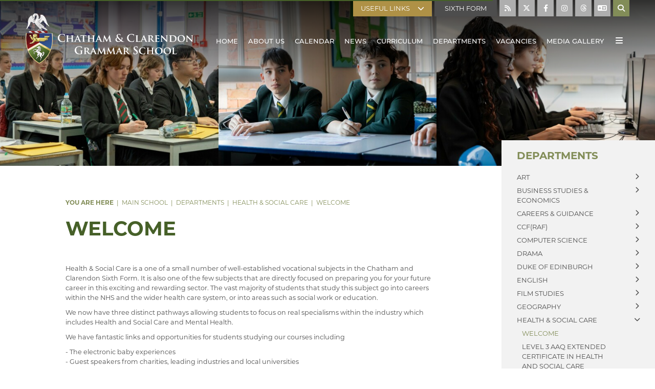

--- FILE ---
content_type: text/html; charset=utf-8
request_url: https://www.ccgrammarschool.co.uk/home/departments/health-and-social-care/welcome/
body_size: 225460
content:


	<!DOCTYPE html>
<!--[if !IE]><!-->
<html lang="en-GB">
<!--<![endif]-->
<!--[if IE 6 ]><html lang="en-GB" class="ie ie6"><![endif]-->
<!--[if IE 7 ]><html lang="en-GB" class="ie ie7"><![endif]-->
<!--[if IE 8 ]><html lang="en-GB" class="ie ie8"><![endif]-->
<head>
	<base href="https://www.ccgrammarschool.co.uk/"><!--[if lte IE 6]></base><![endif]-->
	<title>Welcome - Chatham &amp; Clarendon Grammar School - Striving for Excellence</title>

	<script src="javascript/pace.js"></script>
	<script>accessibilitymode = [];</script>

	<meta charset="utf-8">
	<meta name="viewport" content="width=device-width, initial-scale=1.0">
	<meta http-equiv="Content-Type" content="text/html; charset=utf-8">

	

	<meta property="og:title" content="Chatham &amp; Clarendon Grammar School">
	<meta property="og:description" content="Welcome">
	<meta property="og:image" content="https://www.ccgrammarschool.co.uk/assets/Images/Logos/SocialLogo.png">
	<meta property="og:url" content="https://www.ccgrammarschool.co.uk">
	<meta name="twitter:card" content="summary_large_image">
	<meta property="og:site_name" content="Chatham &amp; Clarendon Grammar School">
	<meta name="twitter:image:alt" content="Chatham &amp; Clarendon Grammar School Logo">

	
	<!--[if lt IE 9]>
	<script src="//html5shiv.googlecode.com/svn/trunk/html5.js"></script>
	<![endif]-->

	
	
	
	
	
	
	<link rel="icon" type="image/png" href="/assets/Images/Logos/Favicon__FillWzE2LDE2XQ.png" sizes="16x16">  
<link rel="icon" type="image/png" href="/assets/Images/Logos/Favicon__FillWzMyLDMyXQ.png" sizes="32x32">  
<link rel="icon" type="image/png" href="/assets/Images/Logos/Favicon__FillWzk2LDk2XQ.png" sizes="96x96">
<link rel="apple-touch-icon" href="/assets/Images/Logos/Favicon__FillWzEyMCwxMjBd.png">
<link rel="apple-touch-icon" sizes="180x180" href="/assets/Images/Logos/Favicon__FillWzE4MCwxODBd.png">
<link rel="apple-touch-icon" sizes="152x152" href="/assets/Images/Logos/Favicon__FillWzE1MiwxNTJd.png">
<link rel="apple-touch-icon" sizes="167x167" href="/assets/Images/Logos/Favicon__FillWzE2NywxNjdd.png">
	
	
		<script src="https://use.typekit.net/mjz5isz.js"></script>
		<script>try{Typekit.load({ async: true });}catch(e){}</script>
	
	
	
	
	
	
    <script async src="https://www.googletagmanager.com/gtag/js?id=G-D060VP626R"></script>
    <script>
        if (document.cookie.indexOf("gdprAccepted=") >= 0) {
			window.dataLayer = window.dataLayer || [];
            function gtag(){dataLayer.push(arguments);}
            gtag('js', new Date());
            gtag('config', 'G-D060VP626R');
        } else {
			document.cookie = '_ga=G-D060VP626R; domain=.ccgrammarschool.co.uk; expires=Thu, 01 Jan 1970 00:00:01 GMT;';
            document.cookie = '_gat_gtag_G-D060VP626R=; domain=.ccgrammarschool.co.uk; expires=Thu, 01 Jan 1970 00:00:01 GMT;';
            document.cookie = '_gid=G-D060VP626R; domain=.ccgrammarschool.co.uk; expires=Thu, 01 Jan 1970 00:00:01 GMT;';
        }
    </script>
	
    
<link rel="stylesheet" type="text/css" href="/css/fontawesome.css?m=1708440809" />
<link rel="stylesheet" type="text/css" href="/css/accessibility.css?m=1708440809" />
<link rel="stylesheet" type="text/css" href="/css/form.css?m=1708440808" />
<link rel="stylesheet" type="text/css" href="/css/typography.css?m=1708440808" />
<link rel="stylesheet" type="text/css" href="/css/layout.css?m=1708440809" />
</head>

	<body ontouchstart="" data-base-url="welcome" class="Page scheme0 sectionhome subsection1" dir="ltr">

	

	

		<div id="scrolltop" data-scroll-label="Top"></div>

<div class="header" role="banner">

	<a href="/home/departments/health-and-social-care/welcome/#main-content" class="skiplink">Skip Navigation</a>

	<div class="headerinner ">

		<input tabindex="-1" type="radio" class="navtoggleinput" name="menusearch" id="notoggle" checked/>
		<input tabindex="-1" type="radio" class="navtoggleinput" name="menusearch" id="menutoggle"/>
		<input tabindex="-1" type="radio" class="navtoggleinput" name="menusearch" id="searchtoggle"/>
		<input tabindex="-1" type="radio" class="navtoggleinput" name="menusearch" id="translatetoggle"/>

		<div class="menusplash"></div>
		
		<div class="topbar">
			<div class="logo" data-lazy="leftforce">
			
				<a aria-label="Home" href="/" class="brand" rel="home">
			
				<img class="logoimg" alt="logo" src="/assets/Images/Logos/Logo.png"/>
				<div class="h1">Chatham &amp; Clarendon Grammar School</div>
			</a></div>
			<nav class="topnav" aria-label="Primary">
	
		<ul class='level1Menu '>
			<li class="level1item burger"><label class="menutoggle" for="menutoggle"><i class="fas fa-bars"></i></label></li>
			
				<li class='level1item noChildren'>
					<a aria-label="Home" href="/" class='level1link'><span class="level1text">Home</span><span class="level1text shortened">Home</span></a>
				</li>
			
			
				
					<li class='level1item'>
						
							<a aria-label="About Us" href="https://www.ccgrammarschool.co.uk/home/about-us/welcome/" class='level1link link-2' title="About Us"><span class="level1text">About Us</span><span class="level1text shortened">About</span></a>
				        
				        
							
				                <ul class='level2Menu '>
	<div class="level2MenuContainer">
		<div style="background-image: url(/assets/Images/Logos/SocialLogo__ScaleWidthWzkwMF0.png); background-size: contain;" class="menuthumbnail"></div>
	    <div class="menu2items">
		    
		    	
		    		
						<li class='level2item noChildren'>
					        
					        	<a aria-label="Welcome" href="https://www.ccgrammarschool.co.uk/home/about-us/welcome/" class='level2link' title="Welcome"><span class="level2text">Welcome</span></a>
				            
				            
					    </li>
					
				
		    
		    	
		    		
						<li class='level2item noChildren'>
					        
					        	<a aria-label="Mission Statement" href="https://www.ccgrammarschool.co.uk/home/about-us/mission-statement/" class='level2link' title="Mission Statement"><span class="level2text">Mission Statement</span></a>
				            
				            
					    </li>
					
				
		    
		    	
		    		
						<li class='level2item noChildren'>
					        
					        	<a aria-label="About the School" href="https://www.ccgrammarschool.co.uk/home/about-us/about-the-school/" class='level2link' title="About the School"><span class="level2text">About the School</span></a>
				            
				            
					    </li>
					
				
		    
		    	
		    		
						<li class='level2item noChildren'>
					        
					        	<a aria-label="Facilities" href="https://www.ccgrammarschool.co.uk/home/about-us/facilities/" class='level2link' title="Facilities"><span class="level2text">Facilities</span></a>
				            
				            
					    </li>
					
				
		    
		    	
		    		
						<li class='level2item noChildren'>
					        
					        	<a aria-label="The School Day" href="https://www.ccgrammarschool.co.uk/home/about-us/the-school-day/" class='level2link' title="The School Day"><span class="level2text">The School Day</span></a>
				            
				            
					    </li>
					
				
		    
		    	
		    		
						<li class='level2item noChildren'>
					        
					        	<a aria-label="School Rules" href="https://www.ccgrammarschool.co.uk/home/about-us/school-rules/" class='level2link' title="School Rules"><span class="level2text">School Rules</span></a>
				            
				            
					    </li>
					
				
		    
		    	
		    		
						<li class='level2item noChildren'>
					        
					        	<a aria-label="History of the School" href="https://www.ccgrammarschool.co.uk/home/about-us/history-of-the-school/" class='level2link' title="History of the School"><span class="level2text">History of the School</span></a>
				            
				            
					    </li>
					
				
		    
		    	
		    		
						<li class='level2item noChildren'>
					        
					        	<a aria-label="The House System" href="https://www.ccgrammarschool.co.uk/home/about-us/the-house-system/introduction/" class='level2link' title="The House System"><span class="level2text">The House System</span></a>
				            
				            
					    </li>
					
				
		    
		    	
		    		
						<li class='level2item noChildren'>
					        
					        	<a aria-label="Lower School" href="https://www.ccgrammarschool.co.uk/home/about-us/the-house-system/about-the-lower-school/" class='level2link' title="Lower School"><span class="level2text">Lower School</span></a>
				            
				            
					    </li>
					
				
		    
		    	
		    		
						<li class='level2item noChildren'>
					        
					        	<a aria-label="Upper School" href="https://www.ccgrammarschool.co.uk/home/about-us/the-house-system/about-the-upper-school/" class='level2link' title="Upper School"><span class="level2text">Upper School</span></a>
				            
				            
					    </li>
					
				
		    
		    	
		    		
						<li class='level2item noChildren'>
					        
					        	<a aria-label="School Prospectus" href="https://www.ccgrammarschool.co.uk/home/about-us/school-propsectus/" class='level2link' title="School Prospectus"><span class="level2text">School Prospectus</span></a>
				            
				            
					    </li>
					
				
		    
		    	
		    		
						<li class='level2item noChildren'>
					        
					        	<a aria-label="School Menus" href="https://www.ccgrammarschool.co.uk/home/about-us/school-menus/" class='level2link' title="School Menus"><span class="level2text">School Menus</span></a>
				            
				            
					    </li>
					
				
		    
		    	
		    		
						<li class='level2item noChildren'>
					        
					        	<a aria-label="Admissions" href="https://www.ccgrammarschool.co.uk/home/about-us/admissions/" class='level2link' title="Admissions"><span class="level2text">Admissions</span></a>
				            
				            
					    </li>
					
				
		    
		    	
		    		
						<li class='level2item noChildren'>
					        
								<a aria-label="Performance Tables" href="https://www.compare-school-performance.service.gov.uk/school/136382/chatham-%26-clarendon-grammar-school" class='level2link' title="Performance Tables" target="_blank" rel="noopener"><span class="level2text">Performance Tables</span></a>
							
				            
					    </li>
					
				
		    
		    	
		    		
						<li class='level2item noChildren'>
					        
					        	<a aria-label="Ofsted" href="https://www.ccgrammarschool.co.uk/home/about-us/ofsted/" class='level2link' title="Ofsted"><span class="level2text">Ofsted</span></a>
				            
				            
					    </li>
					
				
		    
		    	
		    		
						<li class='level2item noChildren'>
					        
					        	<a aria-label="Document Zone" href="https://www.ccgrammarschool.co.uk/home/about-us/document-zone/" class='level2link' title="Document Zone"><span class="level2text">Document Zone</span></a>
				            
				            
					    </li>
					
				
		    
		    	
		    		
						<li class='level2item noChildren'>
					        
					        	<a aria-label="Staff List" href="https://www.ccgrammarschool.co.uk/home/about-us/staff-list/" class='level2link' title="Staff List"><span class="level2text">Staff List</span></a>
				            
				            
					    </li>
					
				
		    
		    	
		    		
						<li class='level2item noChildren'>
					        
					        	<a aria-label="Governing Body" href="https://www.ccgrammarschool.co.uk/home/about-us/governing-body/" class='level2link' title="Governing Body"><span class="level2text">Governing Body</span></a>
				            
				            
					    </li>
					
				
		    
		    	
		    		
						<li class='level2item noChildren'>
					        
					        	<a aria-label="Alumni" href="https://www.ccgrammarschool.co.uk/home/about-us/alumni/" class='level2link' title="Alumni"><span class="level2text">Alumni</span></a>
				            
				            
					    </li>
					
				
		    
		    	
		    		
						<li class='level2item noChildren'>
					        
					        	<a aria-label="CCGS Friends" href="https://www.ccgrammarschool.co.uk/home/about-us/ccgs-friends/" class='level2link' title="CCGS Friends"><span class="level2text">CCGS Friends</span></a>
				            
				            
					    </li>
					
				
		    
		    	
		    		
						<li class='level2item noChildren'>
					        
					        	<a aria-label="Pupil Premium" href="https://www.ccgrammarschool.co.uk/assets/Pupil-Premium-Report-25.pdf" class='level2link' title="Pupil Premium"><span class="level2text">Pupil Premium</span></a>
				            
				            
					    </li>
					
				
		    
		    	
		    		
						<li class='level2item noChildren'>
					        
					        	<a aria-label="Data Protection" href="https://www.ccgrammarschool.co.uk/home/about-us/data-protection/" class='level2link' title="Data Protection"><span class="level2text">Data Protection</span></a>
				            
				            
					    </li>
					
				
		    
		    	
		    		
						<li class='level2item noChildren'>
					        
					        	<a aria-label="Safeguarding" href="https://www.ccgrammarschool.co.uk/home/about-us/safeguarding/" class='level2link' title="Safeguarding"><span class="level2text">Safeguarding</span></a>
				            
				            
					    </li>
					
				
		    
		    	
		    		
						<li class='level2item noChildren'>
					        
					        	<a aria-label="Website Accessibility Statement" href="https://www.ccgrammarschool.co.uk/website-accessibility-statement/" class='level2link' title="Website Accessibility Statement"><span class="level2text">Website Accessibility Statement</span></a>
				            
				            
					    </li>
					
				
		    
		</div>
	</div>
</ul>
				            
				        
				    </li>
				
			
				
					<li class='level1item'>
						
							<a aria-label="Calendar" href="https://www.ccgrammarschool.co.uk/home/calendar/full-school-calendar/" class='level1link link-63' title="Calendar"><span class="level1text">Calendar</span><span class="level1text shortened">Calendar</span></a>
				        
				        
							
				                <ul class='level2Menu '>
	<div class="level2MenuContainer">
		<div style="background-image: url(/assets/Images/Logos/SocialLogo__ScaleWidthWzkwMF0.png); background-size: contain;" class="menuthumbnail"></div>
	    <div class="menu2items">
		    
		    	
		    		
						<li class='level2item noChildren'>
					        
					        	<a aria-label="Full School Calendar" href="https://www.ccgrammarschool.co.uk/home/calendar/full-school-calendar/" class='level2link' title="Full School Calendar"><span class="level2text">Full School Calendar</span></a>
				            
				            
					    </li>
					
				
		    
		    	
		    		
						<li class='level2item noChildren'>
					        
					        	<a aria-label="Term Dates" href="https://www.ccgrammarschool.co.uk/home/calendar/term-dates/" class='level2link' title="Term Dates"><span class="level2text">Term Dates</span></a>
				            
				            
					    </li>
					
				
		    
		</div>
	</div>
</ul>
				            
				        
				    </li>
				
			
				
					<li class='level1item'>
						
							<a aria-label="News" href="https://www.ccgrammarschool.co.uk/home/news-2/latest-news/" class='level1link link-6' title="News"><span class="level1text">News</span><span class="level1text shortened">News</span></a>
				        
				        
							
								
					                <ul class='level2Menu '>
	<div class="level2MenuContainer">
		<div style="background-image: url(/assets/Images/Logos/SocialLogo__ScaleWidthWzkwMF0.png); background-size: contain;" class="menuthumbnail"></div>
	    <div class="menu2items">
		    
		    	
		    		
						<li class='level2item noChildren noChildren'>
					        
					        	<a aria-label="Latest News" href="https://www.ccgrammarschool.co.uk/home/news-2/latest-news/" class='level2link' title="Latest News"><span class="level2text">Latest News</span></a>
				            
				            
					    </li>
					
				
		    
		    	
		    		
						<li class='level2item noChildren'>
					        
					        	<a aria-label="Newsletters" href="https://www.ccgrammarschool.co.uk/home/news-2/newsletters/" class='level2link' title="Newsletters"><span class="level2text">Newsletters</span></a>
				            
				            
					    </li>
					
				
		    
		    	
		    		
						<li class='level2item noChildren'>
					        
					        	<a aria-label="Weekly Round Up" href="https://www.ccgrammarschool.co.uk/home/news-2/weekly-round-up/" class='level2link' title="Weekly Round Up"><span class="level2text">Weekly Round Up</span></a>
				            
				            
					    </li>
					
				
		    
		</div>
	</div>
</ul>
				                
							
				        
				    </li>
				
			
				
					<li class='level1item'>
						
							<a aria-label="Curriculum" href="https://www.ccgrammarschool.co.uk/home/curriculum/our-curriculum/" class='level1link link-24' title="Curriculum"><span class="level1text">Curriculum</span><span class="level1text shortened">Curriculum</span></a>
				        
				        
							
				                <ul class='level2Menu '>
	<div class="level2MenuContainer">
		<div style="background-image: url(/assets/Images/Logos/SocialLogo__ScaleWidthWzkwMF0.png); background-size: contain;" class="menuthumbnail"></div>
	    <div class="menu2items">
		    
		    	
		    		
						<li class='level2item noChildren'>
					        
					        	<a aria-label="Our Curriculum" href="https://www.ccgrammarschool.co.uk/home/curriculum/our-curriculum/" class='level2link' title="Our Curriculum"><span class="level2text">Our Curriculum</span></a>
				            
				            
					    </li>
					
				
		    
		    	
		    		
						<li class='level2item noChildren'>
					        
					        	<a aria-label="Our Learning Ethos" href="https://www.ccgrammarschool.co.uk/home/curriculum/our-learning-ethos/" class='level2link' title="Our Learning Ethos"><span class="level2text">Our Learning Ethos</span></a>
				            
				            
					    </li>
					
				
		    
		    	
		    		
						<li class='level2item noChildren'>
					        
					        	<a aria-label="Reading at CCGS" href="https://www.ccgrammarschool.co.uk/home/curriculum/reading-at-ccgs/" class='level2link' title="Reading at CCGS"><span class="level2text">Reading at CCGS</span></a>
				            
				            
					    </li>
					
				
		    
		    	
		    		
						<li class='level2item noChildren'>
					        
					        	<a aria-label="Year 9 Options" href="https://www.ccgrammarschool.co.uk/home/curriculum/year-9-options/" class='level2link' title="Year 9 Options"><span class="level2text">Year 9 Options</span></a>
				            
				            
					    </li>
					
				
		    
		    	
		    		
						<li class='level2item noChildren'>
					        
					        	<a aria-label="Sixth Form Courses" href="https://www.ccgrammarschool.co.uk/home/curriculum/sixth-form-courses/" class='level2link' title="Sixth Form Courses"><span class="level2text">Sixth Form Courses</span></a>
				            
				            
					    </li>
					
				
		    
		    	
		    		
						<li class='level2item noChildren'>
					        
					        	<a aria-label="Examinations" href="https://www.ccgrammarschool.co.uk/home/curriculum/examinations/" class='level2link' title="Examinations"><span class="level2text">Examinations</span></a>
				            
				            
					    </li>
					
				
		    
		    	
		    		
						<li class='level2item noChildren'>
					        
					        	<a aria-label="Examination Results" href="https://www.ccgrammarschool.co.uk/home/curriculum/examination-results/" class='level2link' title="Examination Results"><span class="level2text">Examination Results</span></a>
				            
				            
					    </li>
					
				
		    
		    	
		    		
						<li class='level2item noChildren'>
					        
					        	<a aria-label="Online Safety" href="https://www.ccgrammarschool.co.uk/home/curriculum/online-safety/" class='level2link' title="Online Safety"><span class="level2text">Online Safety</span></a>
				            
				            
					    </li>
					
				
		    
		    	
		    		
						<li class='level2item noChildren'>
					        
					        	<a aria-label="Promotion of British Values" href="https://www.ccgrammarschool.co.uk/home/curriculum/promotion-of-british-values/" class='level2link' title="Promotion of British Values"><span class="level2text">Promotion of British Values</span></a>
				            
				            
					    </li>
					
				
		    
		    	
		    		
						<li class='level2item noChildren'>
					        
					        	<a aria-label="Clubs and Societies" href="https://www.ccgrammarschool.co.uk/home/curriculum/clubs-and-societies/" class='level2link' title="Clubs and Societies"><span class="level2text">Clubs and Societies</span></a>
				            
				            
					    </li>
					
				
		    
		    	
		    		
						<li class='level2item noChildren'>
					        
					        	<a aria-label="Chaplaincy" href="https://www.ccgrammarschool.co.uk/home/curriculum/chaplaincy/about/" class='level2link' title="Chaplaincy"><span class="level2text">Chaplaincy</span></a>
				            
				            
					    </li>
					
				
		    
		    	
		    		
						<li class='level2item noChildren'>
					        
					        	<a aria-label="Trips" href="https://www.ccgrammarschool.co.uk/home/curriculum/trips/" class='level2link' title="Trips"><span class="level2text">Trips</span></a>
				            
				            
					    </li>
					
				
		    
		    	
		    		
						<li class='level2item noChildren'>
					        
					        	<a aria-label="Reporting and Assessment" href="https://www.ccgrammarschool.co.uk/home/curriculum/reporting-and-assessment/" class='level2link' title="Reporting and Assessment"><span class="level2text">Reporting and Assessment</span></a>
				            
				            
					    </li>
					
				
		    
		    	
		    		
						<li class='level2item noChildren'>
					        
					        	<a aria-label="Behaviour" href="https://www.ccgrammarschool.co.uk/home/curriculum/behaviour/" class='level2link' title="Behaviour"><span class="level2text">Behaviour</span></a>
				            
				            
					    </li>
					
				
		    
		    	
		    		
						<li class='level2item noChildren'>
					        
					        	<a aria-label="Attendance" href="https://www.ccgrammarschool.co.uk/home/curriculum/attendance/" class='level2link' title="Attendance"><span class="level2text">Attendance</span></a>
				            
				            
					    </li>
					
				
		    
		    	
		    		
						<li class='level2item noChildren'>
					        
					        	<a aria-label="Wellbeing" href="https://www.ccgrammarschool.co.uk/home/curriculum/wellbeing/" class='level2link' title="Wellbeing"><span class="level2text">Wellbeing</span></a>
				            
				            
					    </li>
					
				
		    
		    	
		    		
				
		    
		    	
		    		
						<li class='level2item noChildren'>
					        
					        	<a aria-label="Year 11 Support Sessions" href="https://www.ccgrammarschool.co.uk/assets/Uploads/Y11-Recovery-Sessions.pdf" class='level2link' title="Year 11 Support Sessions"><span class="level2text">Year 11 Support Sessions</span></a>
				            
				            
					    </li>
					
				
		    
		    	
		    		
				
		    
		    	
		    		
				
		    
		    	
		    		
						<li class='level2item noChildren'>
					        
					        	<a aria-label="Year 13 Mock Exams" href="https://www.ccgrammarschool.co.uk/home/curriculum/ywea/" class='level2link' title="Year 13 Mock Exams"><span class="level2text">Year 13 Mock Exams</span></a>
				            
				            
					    </li>
					
				
		    
		    	
		    		
				
		    
		</div>
	</div>
</ul>
				            
				        
				    </li>
				
			
				
					<li class='level1item topsection'>
						
							<a aria-label="Departments" href="https://www.ccgrammarschool.co.uk/home/departments/" class='level1link link-25' title="Departments"><span class="level1text">Departments</span><span class="level1text shortened">Departments</span></a>
				        
				        
							
								
					                <ul class='level2Menu '>
	<div class="level2MenuContainer">
		<div style="background-image: url(/assets/Images/Logos/SocialLogo__ScaleWidthWzkwMF0.png); background-size: contain;" class="menuthumbnail"></div>
	    <div class="menu2items">
		    
		    	
		    		
						<li class='level2item noChildren'>
					        
					        	<a aria-label="Art" href="https://www.ccgrammarschool.co.uk/home/departments/art/welcome/" class='level2link' title="Art"><span class="level2text">Art</span></a>
				            
				            
					    </li>
					
				
		    
		    	
		    		
						<li class='level2item noChildren'>
					        
					        	<a aria-label="Business Studies &amp; Economics" href="https://www.ccgrammarschool.co.uk/home/departments/business-studies-and-economics/welcome/" class='level2link' title="Business Studies &amp; Economics"><span class="level2text">Business Studies &amp; Economics</span></a>
				            
				            
					    </li>
					
				
		    
		    	
		    		
						<li class='level2item noChildren'>
					        
					        	<a aria-label="Careers &amp; Guidance" href="https://www.ccgrammarschool.co.uk/home/departments/careers-and-guidance/careers-entitlement/" class='level2link' title="Careers &amp; Guidance"><span class="level2text">Careers &amp; Guidance</span></a>
				            
				            
					    </li>
					
				
		    
		    	
		    		
						<li class='level2item noChildren'>
					        
					        	<a aria-label="CCF(RAF)" href="https://www.ccgrammarschool.co.uk/home/departments/ccfraf/welcome/" class='level2link' title="CCF(RAF)"><span class="level2text">CCF(RAF)</span></a>
				            
				            
					    </li>
					
				
		    
		    	
		    		
						<li class='level2item noChildren'>
					        
					        	<a aria-label="Computer Science" href="https://www.ccgrammarschool.co.uk/home/departments/computer-science/welcome/" class='level2link' title="Computer Science"><span class="level2text">Computer Science</span></a>
				            
				            
					    </li>
					
				
		    
		    	
		    		
						<li class='level2item noChildren'>
					        
					        	<a aria-label="Drama" href="https://www.ccgrammarschool.co.uk/home/departments/drama/welcome/" class='level2link' title="Drama"><span class="level2text">Drama</span></a>
				            
				            
					    </li>
					
				
		    
		    	
		    		
						<li class='level2item noChildren'>
					        
					        	<a aria-label="Duke of Edinburgh" href="https://www.ccgrammarschool.co.uk/home/departments/duke-of-edinburgh/welcome/" class='level2link' title="Duke of Edinburgh"><span class="level2text">Duke of Edinburgh</span></a>
				            
				            
					    </li>
					
				
		    
		    	
		    		
						<li class='level2item noChildren'>
					        
					        	<a aria-label="English" href="https://www.ccgrammarschool.co.uk/home/departments/english/welcome/" class='level2link' title="English"><span class="level2text">English</span></a>
				            
				            
					    </li>
					
				
		    
		    	
		    		
						<li class='level2item noChildren'>
					        
					        	<a aria-label="Film Studies" href="https://www.ccgrammarschool.co.uk/home/departments/film-studies/welcome/" class='level2link' title="Film Studies"><span class="level2text">Film Studies</span></a>
				            
				            
					    </li>
					
				
		    
		    	
		    		
						<li class='level2item noChildren'>
					        
					        	<a aria-label="Geography" href="https://www.ccgrammarschool.co.uk/home/departments/geography/welcome/" class='level2link' title="Geography"><span class="level2text">Geography</span></a>
				            
				            
					    </li>
					
				
		    
		    	
		    		
						<li class='level2item noChildren'>
					        
					        	<a aria-label="Health &amp; Social Care" href="https://www.ccgrammarschool.co.uk/home/departments/health-and-social-care/welcome/" class='level2link' title="Health &amp; Social Care"><span class="level2text">Health &amp; Social Care</span></a>
				            
				            
					    </li>
					
				
		    
		    	
		    		
						<li class='level2item noChildren'>
					        
					        	<a aria-label="History" href="https://www.ccgrammarschool.co.uk/home/departments/history/welcome/" class='level2link' title="History"><span class="level2text">History</span></a>
				            
				            
					    </li>
					
				
		    
		    	
		    		
						<li class='level2item noChildren'>
					        
					        	<a aria-label="Mathematics" href="https://www.ccgrammarschool.co.uk/home/departments/mathematics/welcome/" class='level2link' title="Mathematics"><span class="level2text">Mathematics</span></a>
				            
				            
					    </li>
					
				
		    
		    	
		    		
						<li class='level2item noChildren'>
					        
					        	<a aria-label="Media Studies" href="https://www.ccgrammarschool.co.uk/home/departments/media-studies/welcome/" class='level2link' title="Media Studies"><span class="level2text">Media Studies</span></a>
				            
				            
					    </li>
					
				
		    
		    	
		    		
						<li class='level2item noChildren'>
					        
					        	<a aria-label="Modern Languages" href="https://www.ccgrammarschool.co.uk/home/departments/modern-languages/welcome/" class='level2link' title="Modern Languages"><span class="level2text">Modern Languages</span></a>
				            
				            
					    </li>
					
				
		    
		    	
		    		
						<li class='level2item noChildren'>
					        
					        	<a aria-label="Music" href="https://www.ccgrammarschool.co.uk/home/departments/music/welcome/" class='level2link' title="Music"><span class="level2text">Music</span></a>
				            
				            
					    </li>
					
				
		    
		    	
		    		
						<li class='level2item noChildren'>
					        
					        	<a aria-label="Physical Education" href="https://www.ccgrammarschool.co.uk/home/departments/physical-education/welcome/" class='level2link' title="Physical Education"><span class="level2text">Physical Education</span></a>
				            
				            
					    </li>
					
				
		    
		    	
		    		
						<li class='level2item noChildren'>
					        
					        	<a aria-label="PSHE" href="https://www.ccgrammarschool.co.uk/home/departments/pshe/" class='level2link' title="PSHE"><span class="level2text">PSHE</span></a>
				            
				            
					    </li>
					
				
		    
		    	
		    		
						<li class='level2item noChildren'>
					        
					        	<a aria-label="Psychology" href="https://www.ccgrammarschool.co.uk/home/departments/psychology/welcome/" class='level2link' title="Psychology"><span class="level2text">Psychology</span></a>
				            
				            
					    </li>
					
				
		    
		    	
		    		
						<li class='level2item noChildren'>
					        
					        	<a aria-label="Religion &amp; Philosophy" href="https://www.ccgrammarschool.co.uk/home/departments/religion-and-philosophy/welcome/" class='level2link' title="Religion &amp; Philosophy"><span class="level2text">Religion &amp; Philosophy</span></a>
				            
				            
					    </li>
					
				
		    
		    	
		    		
						<li class='level2item noChildren'>
					        
					        	<a aria-label="SEN &amp; D" href="https://www.ccgrammarschool.co.uk/home/departments/sen-and-d/welcome/" class='level2link' title="SEN &amp; D"><span class="level2text">SEN &amp; D</span></a>
				            
				            
					    </li>
					
				
		    
		    	
		    		
						<li class='level2item noChildren'>
					        
					        	<a aria-label="Science" href="https://www.ccgrammarschool.co.uk/home/departments/science/welcome/" class='level2link' title="Science"><span class="level2text">Science</span></a>
				            
				            
					    </li>
					
				
		    
		    	
		    		
						<li class='level2item noChildren'>
					        
					        	<a aria-label="Sociology" href="https://www.ccgrammarschool.co.uk/home/departments/sociology/welcome/" class='level2link' title="Sociology"><span class="level2text">Sociology</span></a>
				            
				            
					    </li>
					
				
		    
		    	
		    		
						<li class='level2item noChildren'>
					        
					        	<a aria-label="Technology" href="https://www.ccgrammarschool.co.uk/home/departments/technology/welcome/" class='level2link' title="Technology"><span class="level2text">Technology</span></a>
				            
				            
					    </li>
					
				
		    
		    	
		    		
						<li class='level2item noChildren'>
					        
					        	<a aria-label="Travel &amp; Tourism" href="https://www.ccgrammarschool.co.uk/home/departments/travel-and-tourism/welcome/" class='level2link' title="Travel &amp; Tourism"><span class="level2text">Travel &amp; Tourism</span></a>
				            
				            
					    </li>
					
				
		    
		</div>
	</div>
</ul>
				                
							
				        
				    </li>
				
			
				
					<li class='level1item'>
						
							<a aria-label="Vacancies" href="https://www.ccgrammarschool.co.uk/home/vacancies/information-for-applicants/" class='level1link link-26' title="Vacancies"><span class="level1text">Vacancies</span><span class="level1text shortened">Vacancies</span></a>
				        
				        
							
				                <ul class='level2Menu '>
	<div class="level2MenuContainer">
		<div style="background-image: url(/assets/Images/Logos/SocialLogo__ScaleWidthWzkwMF0.png); background-size: contain;" class="menuthumbnail"></div>
	    <div class="menu2items">
		    
		    	
		    		
						<li class='level2item noChildren'>
					        
					        	<a aria-label="Information for Applicants" href="https://www.ccgrammarschool.co.uk/home/vacancies/information-for-applicants/" class='level2link' title="Information for Applicants"><span class="level2text">Information for Applicants</span></a>
				            
				            
					    </li>
					
				
		    
		    	
		    		
						<li class='level2item noChildren'>
					        
					        	<a aria-label="Applicant&#039;s Letter" href="https://www.ccgrammarschool.co.uk/home/vacancies/applicants-letter/" class='level2link' title="Applicant&#039;s Letter"><span class="level2text">Applicant&#039;s Letter</span></a>
				            
				            
					    </li>
					
				
		    
		    	
		    		
						<li class='level2item noChildren'>
					        
					        	<a aria-label="Standard Teacher Job Description" href="https://www.ccgrammarschool.co.uk/home/vacancies/standard-teacher-job-description/" class='level2link' title="Standard Teacher Job Description"><span class="level2text">Standard Teacher Job Description</span></a>
				            
				            
					    </li>
					
				
		    
		    	
		    		
						<li class='level2item noChildren'>
					        
					        	<a aria-label="Current Vacancies" href="https://www.ccgrammarschool.co.uk/home/vacancies/current-vacancies/" class='level2link' title="Current Vacancies"><span class="level2text">Current Vacancies</span></a>
				            
				            
					    </li>
					
				
		    
		    	
		    		
						<li class='level2item noChildren'>
					        
					        	<a aria-label="Application Forms" href="https://www.ccgrammarschool.co.uk/home/vacancies/application-forms/" class='level2link' title="Application Forms"><span class="level2text">Application Forms</span></a>
				            
				            
					    </li>
					
				
		    
		</div>
	</div>
</ul>
				            
				        
				    </li>
				
			
				
					<li class='level1item'>
						
							<a aria-label="Media Gallery" href="https://www.ccgrammarschool.co.uk/home/media-gallery/" class='level1link link-102' title="Media Gallery"><span class="level1text">Media Gallery</span><span class="level1text shortened">Media Gallery</span></a>
				        
				        
							
				                <ul class='level2Menu '>
	<div class="level2MenuContainer">
		<div style="background-image: url(/assets/Images/Logos/SocialLogo__ScaleWidthWzkwMF0.png); background-size: contain;" class="menuthumbnail"></div>
	    <div class="menu2items">
		    
		    	
		    		
						<li class='level2item noChildren'>
					        
					        	<a aria-label="Image Gallery" href="https://www.ccgrammarschool.co.uk/home/media-gallery/image-gallery/" class='level2link' title="Image Gallery"><span class="level2text">Image Gallery</span></a>
				            
				            
					    </li>
					
				
		    
		    	
		    		
						<li class='level2item noChildren'>
					        
					        	<a aria-label="Video Gallery" href="https://www.ccgrammarschool.co.uk/home/media-gallery/video-gallery/" class='level2link' title="Video Gallery"><span class="level2text">Video Gallery</span></a>
				            
				            
					    </li>
					
				
		    
		</div>
	</div>
</ul>
				            
				        
				    </li>
				
			
				
					<li class='level1item'>
						
							<a aria-label="Contact Us" href="https://www.ccgrammarschool.co.uk/home/contact-u/contact-us/" class='level1link link-380' title="Contact Us"><span class="level1text">Contact Us</span><span class="level1text shortened">Contact Us</span></a>
				        
				        
							
				                <ul class='level2Menu '>
	<div class="level2MenuContainer">
		<div style="background-image: url(/assets/Images/Logos/SocialLogo__ScaleWidthWzkwMF0.png); background-size: contain;" class="menuthumbnail"></div>
	    <div class="menu2items">
		    
		    	
		    		
						<li class='level2item noChildren'>
					        
					        	<a aria-label="Contact Us" href="https://www.ccgrammarschool.co.uk/home/contact-u/contact-us/" class='level2link' title="Contact Us"><span class="level2text">Contact Us</span></a>
				            
				            
					    </li>
					
				
		    
		    	
		    		
						<li class='level2item noChildren'>
					        
					        	<a aria-label="Intersite Map" href="https://www.ccgrammarschool.co.uk/home/contact-u/inter-site-map/" class='level2link' title="Intersite Map"><span class="level2text">Intersite Map</span></a>
				            
				            
					    </li>
					
				
		    
		    	
		    		
						<li class='level2item noChildren'>
					        
					        	<a aria-label="View Guestbook" href="https://www.ccgrammarschool.co.uk/home/about-us/alumni/guestbook/" class='level2link' title="View Guestbook"><span class="level2text">View Guestbook</span></a>
				            
				            
					    </li>
					
				
		    
		    	
		    		
						<li class='level2item noChildren'>
					        
					        	<a aria-label="Sign the Guestbook" href="https://www.ccgrammarschool.co.uk/home/about-us/alumni/sign-the-guestbook/" class='level2link' title="Sign the Guestbook"><span class="level2text">Sign the Guestbook</span></a>
				            
				            
					    </li>
					
				
		    
		</div>
	</div>
</ul>
				            
				        
				    </li>
				
			
		</ul>
	
</nav>
        
		</div>

		<div class="mobilenav">
	<label for="notoggle" class="menunotoggle"><i class="fas fa-times"></i></label>
	<ul class="mobilelevel1Menu">
		
			
    <li class="section">
        
            
                <a tabindex="-1" href="https://www.ccgrammarschool.co.uk/" class="Item section children" title="Go to the Main School page"><span>Main School</span></a>
            
            
                
                    <input tabindex="-1" type="checkbox" id="MOB-P1-1" class="sbtogglecheck" checked/>
                    <label tabindex="-1" class="sbtoggle" for="MOB-P1-1"></label>
                
            
            <ul>
	
		
			
				
    <li class="link">
        
            
                <a tabindex="-1" href="https://www.ccgrammarschool.co.uk/home/about-us/welcome/" class="Item link children" title="Go to the About Us page"><span>About Us</span></a>
            
            
                
                    <input tabindex="-1" type="checkbox" id="MOB-P2-1" class="sbtogglecheck"/>
                    <label tabindex="-1" class="sbtoggle" for="MOB-P2-1"></label>
                
            
            <ul>
	
		
			
				
    <li class="link">
        
            
                <a tabindex="-1" href="https://www.ccgrammarschool.co.uk/home/about-us/welcome/" class="link" title="Go to the Welcome page"><span>Welcome</span></a>
            
        
    </li>

			
		
			
				
    <li class="link">
        
            
                <a tabindex="-1" href="https://www.ccgrammarschool.co.uk/home/about-us/mission-statement/" class="link" title="Go to the Mission Statement page"><span>Mission Statement</span></a>
            
        
    </li>

			
		
			
				
    <li class="link">
        
            
                <a tabindex="-1" href="https://www.ccgrammarschool.co.uk/home/about-us/about-the-school/" class="link" title="Go to the About the School page"><span>About the School</span></a>
            
        
    </li>

			
		
			
				
    <li class="link">
        
            
                <a tabindex="-1" href="https://www.ccgrammarschool.co.uk/home/about-us/facilities/" class="link" title="Go to the Facilities page"><span>Facilities</span></a>
            
        
    </li>

			
		
			
				
    <li class="link">
        
            
                <a tabindex="-1" href="https://www.ccgrammarschool.co.uk/home/about-us/the-school-day/" class="link" title="Go to the The School Day page"><span>The School Day</span></a>
            
        
    </li>

			
		
			
				
    <li class="link">
        
            
                <a tabindex="-1" href="https://www.ccgrammarschool.co.uk/home/about-us/school-rules/" class="link" title="Go to the School Rules page"><span>School Rules</span></a>
            
        
    </li>

			
		
			
				
    <li class="link">
        
            
                <a tabindex="-1" href="https://www.ccgrammarschool.co.uk/home/about-us/history-of-the-school/" class="link" title="Go to the History of the School page"><span>History of the School</span></a>
            
        
    </li>

			
		
			
				
    <li class="link">
        
            
                <a tabindex="-1" href="https://www.ccgrammarschool.co.uk/home/about-us/the-house-system/introduction/" class="Item link children" title="Go to the The House System page"><span>The House System</span></a>
            
            
                
                    <input tabindex="-1" type="checkbox" id="MOB-P48-8" class="sbtogglecheck"/>
                    <label tabindex="-1" class="sbtoggle" for="MOB-P48-8"></label>
                
            
            <ul>
	
		
			
				
    <li class="link">
        
            
                <a tabindex="-1" href="https://www.ccgrammarschool.co.uk/home/about-us/the-house-system/introduction/" class="link" title="Go to the Introduction page"><span>Introduction</span></a>
            
        
    </li>

			
		
			
				
    <li class="link">
        
            
                <a tabindex="-1" href="https://www.ccgrammarschool.co.uk/home/about-us/the-house-system/knight-heath/" class="link" title="Go to the Knight - Heath page"><span>Knight - Heath</span></a>
            
        
    </li>

			
		
			
				
    <li class="link">
        
            
                <a tabindex="-1" href="https://www.ccgrammarschool.co.uk/home/about-us/the-house-system/mann-somerville/" class="link" title="Go to the Mann - Somerville page"><span>Mann - Somerville</span></a>
            
        
    </li>

			
		
			
				
    <li class="link">
        
            
                <a tabindex="-1" href="https://www.ccgrammarschool.co.uk/home/about-us/the-house-system/rothschild-pearce/" class="link" title="Go to the Rothschild - Pearce page"><span>Rothschild - Pearce</span></a>
            
        
    </li>

			
		
			
				
    <li class="link">
        
            
                <a tabindex="-1" href="https://www.ccgrammarschool.co.uk/home/about-us/the-house-system/thomas-sharman/" class="link" title="Go to the Thomas - Sharman page"><span>Thomas - Sharman</span></a>
            
        
    </li>

			
		
			
				
    <li class="link">
        
            
                <a tabindex="-1" href="https://www.ccgrammarschool.co.uk/home/about-us/the-house-system/about-the-lower-school/" class="link" title="Go to the About the Lower School page"><span>About the Lower School</span></a>
            
        
    </li>

			
		
			
				
    <li class="link">
        
            
                <a tabindex="-1" href="https://www.ccgrammarschool.co.uk/home/about-us/the-house-system/about-the-upper-school/" class="link" title="Go to the About the Upper School page"><span>About the Upper School</span></a>
            
        
    </li>

			
		
			
				
    <li class="link">
        
            
                <a tabindex="-1" href="https://www.ccgrammarschool.co.uk/home/about-us/the-house-system/upcoming-events/" class="link" title="Go to the Upcoming Events page"><span>Upcoming Events</span></a>
            
        
    </li>

			
		
			
				
    <li class="link">
        
            
                <a tabindex="-1" href="https://www.ccgrammarschool.co.uk/home/about-us/the-house-system/house-events/" class="link" title="Go to the House Events page"><span>House Events</span></a>
            
        
    </li>

			
		
	
</ul>
        
    </li>

			
		
			
				
    <li class="link">
        
            
                <a tabindex="-1" href="https://www.ccgrammarschool.co.uk/home/about-us/the-house-system/about-the-lower-school/" class="link" title="Go to the Lower School page"><span>Lower School</span></a>
            
        
    </li>

			
		
			
				
    <li class="link">
        
            
                <a tabindex="-1" href="https://www.ccgrammarschool.co.uk/home/about-us/the-house-system/about-the-upper-school/" class="link" title="Go to the Upper School page"><span>Upper School</span></a>
            
        
    </li>

			
		
			
				
    <li class="link">
        
            
                <a tabindex="-1" href="https://www.ccgrammarschool.co.uk/home/about-us/school-propsectus/" class="link" title="Go to the School Prospectus page"><span>School Prospectus</span></a>
            
        
    </li>

			
		
			
				
    <li class="link">
        
            
                <a tabindex="-1" href="https://www.ccgrammarschool.co.uk/home/about-us/school-menus/" class="link" title="Go to the School Menus page"><span>School Menus</span></a>
            
        
    </li>

			
		
			
				
    <li class="link">
        
            
                <a tabindex="-1" href="https://www.ccgrammarschool.co.uk/home/about-us/admissions/" class="link" title="Go to the Admissions page"><span>Admissions</span></a>
            
        
    </li>

			
		
			
				
    <li class="link">
        
            
                <a tabindex="-1" href="https://www.compare-school-performance.service.gov.uk/school/136382/chatham-%26-clarendon-grammar-school" class="link" title="Go to the Performance Tables page" target="_blank" rel="noopener"><span>Performance Tables</span></a>
            
        
    </li>

			
		
			
				
    <li class="link">
        
            
                <a tabindex="-1" href="https://www.ccgrammarschool.co.uk/home/about-us/ofsted/" class="link" title="Go to the Ofsted page"><span>Ofsted</span></a>
            
        
    </li>

			
		
			
				
    <li class="link">
        
            
                <a tabindex="-1" href="https://www.ccgrammarschool.co.uk/home/about-us/document-zone/" class="link" title="Go to the Document Zone page"><span>Document Zone</span></a>
            
        
    </li>

			
		
			
				
    <li class="link">
        
            
                <a tabindex="-1" href="https://www.ccgrammarschool.co.uk/home/about-us/staff-list/" class="link" title="Go to the Staff List page"><span>Staff List</span></a>
            
        
    </li>

			
		
			
				
    <li class="link">
        
            
                <a tabindex="-1" href="https://www.ccgrammarschool.co.uk/home/about-us/governing-body/" class="Item link children" title="Go to the Governing Body page"><span>Governing Body</span></a>
            
            
                
                    <input tabindex="-1" type="checkbox" id="MOB-P58-18" class="sbtogglecheck"/>
                    <label tabindex="-1" class="sbtoggle" for="MOB-P58-18"></label>
                
            
            <ul>
	
		
			
				
    <li class="link">
        
            
                <a tabindex="-1" href="https://www.ccgrammarschool.co.uk/home/about-us/governing-body/list-of-governors/" class="link" title="Go to the List of Governors page"><span>List of Governors</span></a>
            
        
    </li>

			
		
			
				
    <li class="link">
        
            
                <a tabindex="-1" href="https://www.ccgrammarschool.co.uk/home/about-us/governing-body/governor-information/" class="link" title="Go to the Governor Information page"><span>Governor Information</span></a>
            
        
    </li>

			
		
			
				
    <li class="link">
        
            
                <a tabindex="-1" href="https://www.ccgrammarschool.co.uk/assets/Documents/Policy-Documents/Governance_Terms_of_Reference_December_2019.pdf" class="link" title="Go to the Terms of Reference page"><span>Terms of Reference</span></a>
            
        
    </li>

			
		
			
				
    <li class="link">
        
            
                <a tabindex="-1" href="https://www.ccgrammarschool.co.uk/home/about-us/governing-body/annual-report-and-statement-of-accounts/" class="link" title="Go to the Annual Report &amp; Statement of Accounts page"><span>Annual Report &amp; Statement of Accounts</span></a>
            
        
    </li>

			
		
			
				
    <li class="link">
        
            
                <a tabindex="-1" href="https://www.ccgrammarschool.co.uk/home/about-us/governing-body/final-funding-agreement/" class="link" title="Go to the Final Funding Agreement page"><span>Final Funding Agreement</span></a>
            
        
    </li>

			
		
			
				
    <li class="link">
        
            
                <a tabindex="-1" href="https://www.ccgrammarschool.co.uk/home/about-us/governing-body/business-interests/" class="link" title="Go to the Business Interests page"><span>Business Interests</span></a>
            
        
    </li>

			
		
	
</ul>
        
    </li>

			
		
			
				
    <li class="link">
        
            
                <a tabindex="-1" href="https://www.ccgrammarschool.co.uk/home/about-us/alumni/" class="Item link children" title="Go to the Alumni page"><span>Alumni</span></a>
            
            
                
                    <input tabindex="-1" type="checkbox" id="MOB-P59-19" class="sbtogglecheck"/>
                    <label tabindex="-1" class="sbtoggle" for="MOB-P59-19"></label>
                
            
            <ul>
	
		
			
				
    <li class="link">
        
            
                <a tabindex="-1" href="https://www.ccgrammarschool.co.uk/home/about-us/alumni/guestbook/" class="link" title="Go to the View Guestbook page"><span>View Guestbook</span></a>
            
        
    </li>

			
		
			
				
    <li class="link">
        
            
                <a tabindex="-1" href="https://www.ccgrammarschool.co.uk/home/about-us/alumni/sign-the-guestbook/" class="link" title="Go to the Sign the Guestbook page"><span>Sign the Guestbook</span></a>
            
        
    </li>

			
		
	
</ul>
        
    </li>

			
		
			
				
    <li class="link">
        
            
                <a tabindex="-1" href="https://www.ccgrammarschool.co.uk/home/about-us/ccgs-friends/" class="link" title="Go to the CCGS Friends page"><span>CCGS Friends</span></a>
            
        
    </li>

			
		
			
				
    <li class="link">
        
            
                <a tabindex="-1" href="https://www.ccgrammarschool.co.uk/assets/Pupil-Premium-Report-25.pdf" class="link" title="Go to the Pupil Premium page"><span>Pupil Premium</span></a>
            
        
    </li>

			
		
			
				
    <li class="link">
        
            
                <a tabindex="-1" href="https://www.ccgrammarschool.co.uk/home/about-us/data-protection/" class="link" title="Go to the Data Protection page"><span>Data Protection</span></a>
            
        
    </li>

			
		
			
				
    <li class="link">
        
            
                <a tabindex="-1" href="https://www.ccgrammarschool.co.uk/home/about-us/safeguarding/" class="link" title="Go to the Safeguarding page"><span>Safeguarding</span></a>
            
        
    </li>

			
		
			
				
    <li class="link">
        
            
                <a tabindex="-1" href="https://www.ccgrammarschool.co.uk/website-accessibility-statement/" class="link" title="Go to the Website Accessibility Statement page"><span>Website Accessibility Statement</span></a>
            
        
    </li>

			
		
	
</ul>
        
    </li>

			
		
			
				
    <li class="link">
        
            
                <a tabindex="-1" href="https://www.ccgrammarschool.co.uk/home/calendar/full-school-calendar/" class="Item link children" title="Go to the Calendar page"><span>Calendar</span></a>
            
            
                
                    <input tabindex="-1" type="checkbox" id="MOB-P63-2" class="sbtogglecheck"/>
                    <label tabindex="-1" class="sbtoggle" for="MOB-P63-2"></label>
                
            
            <ul>
	
		
			
				
    <li class="link">
        
            
                <a tabindex="-1" href="https://www.ccgrammarschool.co.uk/home/calendar/full-school-calendar/" class="link" title="Go to the Full School Calendar page"><span>Full School Calendar</span></a>
            
        
    </li>

			
		
			
				
    <li class="link">
        
            
                <a tabindex="-1" href="https://www.ccgrammarschool.co.uk/home/calendar/term-dates/" class="link" title="Go to the Term Dates page"><span>Term Dates</span></a>
            
        
    </li>

			
		
	
</ul>
        
    </li>

			
		
			
				
    <li class="link">
        
            
                <a tabindex="-1" href="https://www.ccgrammarschool.co.uk/home/news-2/latest-news/" class="Item link children" title="Go to the News page"><span>News</span></a>
            
            
                
                    <input tabindex="-1" type="checkbox" id="MOB-P6-3" class="sbtogglecheck"/>
                    <label tabindex="-1" class="sbtoggle" for="MOB-P6-3"></label>
                
            
            <ul>
	
		
			
				
    <li class="link">
        
            
                <a tabindex="-1" href="https://www.ccgrammarschool.co.uk/home/news-2/latest-news/" class="Item link children" title="Go to the Latest News page"><span>Latest News</span></a>
            
            
                
            
            <ul>
	
</ul>
        
    </li>

			
		
			
				
    <li class="link">
        
            
                <a tabindex="-1" href="https://www.ccgrammarschool.co.uk/home/news-2/newsletters/" class="link" title="Go to the Newsletters page"><span>Newsletters</span></a>
            
        
    </li>

			
		
			
				
    <li class="link">
        
            
                <a tabindex="-1" href="https://www.ccgrammarschool.co.uk/home/news-2/weekly-round-up/" class="link" title="Go to the Weekly Round Up page"><span>Weekly Round Up</span></a>
            
        
    </li>

			
		
	
</ul>
        
    </li>

			
		
			
				
    <li class="link">
        
            
                <a tabindex="-1" href="https://www.ccgrammarschool.co.uk/home/curriculum/our-curriculum/" class="Item link children" title="Go to the Curriculum page"><span>Curriculum</span></a>
            
            
                
                    <input tabindex="-1" type="checkbox" id="MOB-P24-4" class="sbtogglecheck"/>
                    <label tabindex="-1" class="sbtoggle" for="MOB-P24-4"></label>
                
            
            <ul>
	
		
			
				
    <li class="link">
        
            
                <a tabindex="-1" href="https://www.ccgrammarschool.co.uk/home/curriculum/our-curriculum/" class="link" title="Go to the Our Curriculum page"><span>Our Curriculum</span></a>
            
        
    </li>

			
		
			
				
    <li class="link">
        
            
                <a tabindex="-1" href="https://www.ccgrammarschool.co.uk/home/curriculum/our-learning-ethos/" class="link" title="Go to the Our Learning Ethos page"><span>Our Learning Ethos</span></a>
            
        
    </li>

			
		
			
				
    <li class="link">
        
            
                <a tabindex="-1" href="https://www.ccgrammarschool.co.uk/home/curriculum/reading-at-ccgs/" class="link" title="Go to the Reading at CCGS page"><span>Reading at CCGS</span></a>
            
        
    </li>

			
		
			
				
    <li class="link">
        
            
                <a tabindex="-1" href="https://www.ccgrammarschool.co.uk/home/curriculum/year-9-options/" class="link" title="Go to the Year 9 Options page"><span>Year 9 Options</span></a>
            
        
    </li>

			
		
			
				
    <li class="link">
        
            
                <a tabindex="-1" href="https://www.ccgrammarschool.co.uk/home/curriculum/sixth-form-courses/" class="link" title="Go to the Sixth Form Courses page"><span>Sixth Form Courses</span></a>
            
        
    </li>

			
		
			
				
    <li class="link">
        
            
                <a tabindex="-1" href="https://www.ccgrammarschool.co.uk/home/curriculum/examinations/" class="link" title="Go to the Examinations page"><span>Examinations</span></a>
            
        
    </li>

			
		
			
				
    <li class="link">
        
            
                <a tabindex="-1" href="https://www.ccgrammarschool.co.uk/home/curriculum/examination-results/" class="Item link children" title="Go to the Examination Results page"><span>Examination Results</span></a>
            
            
                
                    <input tabindex="-1" type="checkbox" id="MOB-P75-7" class="sbtogglecheck"/>
                    <label tabindex="-1" class="sbtoggle" for="MOB-P75-7"></label>
                
            
            <ul>
	
		
			
				
    <li class="link">
        
            
                <a tabindex="-1" href="https://www.ccgrammarschool.co.uk/home/curriculum/examination-results/summer-2024/" class="link" title="Go to the Summer 2024 page"><span>Summer 2024</span></a>
            
        
    </li>

			
		
			
				
    <li class="link">
        
            
                <a tabindex="-1" href="https://www.ccgrammarschool.co.uk/home/curriculum/examination-results/summer-2023/" class="link" title="Go to the Summer 2023 page"><span>Summer 2023</span></a>
            
        
    </li>

			
		
			
				
    <li class="link">
        
            
                <a tabindex="-1" href="https://www.ccgrammarschool.co.uk/home/curriculum/examination-results/summer-2022/" class="link" title="Go to the Summer 2022 page"><span>Summer 2022</span></a>
            
        
    </li>

			
		
			
				
    <li class="link">
        
            
                <a tabindex="-1" href="https://www.ccgrammarschool.co.uk/home/curriculum/examination-results/summer-2021/" class="link" title="Go to the Summer 2021 page"><span>Summer 2021</span></a>
            
        
    </li>

			
		
			
				
    <li class="link">
        
            
                <a tabindex="-1" href="https://www.ccgrammarschool.co.uk/home/curriculum/examination-results/summer-2020/" class="link" title="Go to the Summer 2020 page"><span>Summer 2020</span></a>
            
        
    </li>

			
		
			
				
    <li class="link">
        
            
                <a tabindex="-1" href="https://www.ccgrammarschool.co.uk/home/curriculum/examination-results/summer-2019/" class="link" title="Go to the Summer 2019 page"><span>Summer 2019</span></a>
            
        
    </li>

			
		
			
				
    <li class="link">
        
            
                <a tabindex="-1" href="https://www.ccgrammarschool.co.uk/home/curriculum/examination-results/summer-2018/" class="link" title="Go to the Summer 2018 page"><span>Summer 2018</span></a>
            
        
    </li>

			
		
	
</ul>
        
    </li>

			
		
			
				
    <li class="link">
        
            
                <a tabindex="-1" href="https://www.ccgrammarschool.co.uk/home/curriculum/online-safety/" class="link" title="Go to the Online Safety page"><span>Online Safety</span></a>
            
        
    </li>

			
		
			
				
    <li class="link">
        
            
                <a tabindex="-1" href="https://www.ccgrammarschool.co.uk/home/curriculum/promotion-of-british-values/" class="link" title="Go to the Promotion of British Values page"><span>Promotion of British Values</span></a>
            
        
    </li>

			
		
			
				
    <li class="link">
        
            
                <a tabindex="-1" href="https://www.ccgrammarschool.co.uk/home/curriculum/clubs-and-societies/" class="link" title="Go to the Clubs and Societies page"><span>Clubs and Societies</span></a>
            
        
    </li>

			
		
			
				
    <li class="link">
        
            
                <a tabindex="-1" href="https://www.ccgrammarschool.co.uk/home/curriculum/chaplaincy/about/" class="Item link children" title="Go to the Chaplaincy page"><span>Chaplaincy</span></a>
            
            
                
                    <input tabindex="-1" type="checkbox" id="MOB-P79-11" class="sbtogglecheck"/>
                    <label tabindex="-1" class="sbtoggle" for="MOB-P79-11"></label>
                
            
            <ul>
	
		
			
				
    <li class="link">
        
            
                <a tabindex="-1" href="https://www.ccgrammarschool.co.uk/home/curriculum/chaplaincy/about/" class="link" title="Go to the About page"><span>About</span></a>
            
        
    </li>

			
		
			
				
    <li class="link">
        
            
                <a tabindex="-1" href="https://www.ccgrammarschool.co.uk/home/curriculum/chaplaincy/ww1-memorial/" class="link" title="Go to the WW1 Memorial page"><span>WW1 Memorial</span></a>
            
        
    </li>

			
		
			
				
    <li class="link">
        
            
                <a tabindex="-1" href="https://www.ccgrammarschool.co.uk/home/curriculum/chaplaincy/archive/" class="link" title="Go to the Archive page"><span>Archive</span></a>
            
        
    </li>

			
		
	
</ul>
        
    </li>

			
		
			
				
    <li class="link">
        
            
                <a tabindex="-1" href="https://www.ccgrammarschool.co.uk/home/curriculum/trips/" class="link" title="Go to the Trips page"><span>Trips</span></a>
            
        
    </li>

			
		
			
				
    <li class="link">
        
            
                <a tabindex="-1" href="https://www.ccgrammarschool.co.uk/home/curriculum/reporting-and-assessment/" class="link" title="Go to the Reporting and Assessment page"><span>Reporting and Assessment</span></a>
            
        
    </li>

			
		
			
				
    <li class="link">
        
            
                <a tabindex="-1" href="https://www.ccgrammarschool.co.uk/home/curriculum/behaviour/" class="link" title="Go to the Behaviour page"><span>Behaviour</span></a>
            
        
    </li>

			
		
			
				
    <li class="link">
        
            
                <a tabindex="-1" href="https://www.ccgrammarschool.co.uk/home/curriculum/attendance/" class="link" title="Go to the Attendance page"><span>Attendance</span></a>
            
        
    </li>

			
		
			
				
    <li class="link">
        
            
                <a tabindex="-1" href="https://www.ccgrammarschool.co.uk/home/curriculum/wellbeing/" class="Item link children" title="Go to the Wellbeing page"><span>Wellbeing</span></a>
            
            
                
                    <input tabindex="-1" type="checkbox" id="MOB-P84-16" class="sbtogglecheck"/>
                    <label tabindex="-1" class="sbtoggle" for="MOB-P84-16"></label>
                
            
            <ul>
	
		
			
				
    <li class="link">
        
            
                <a tabindex="-1" href="https://www.ccgrammarschool.co.uk/home/curriculum/wellbeing/anti-bullying-ambassadors/" class="link" title="Go to the Anti Bullying Ambassadors page"><span>Anti Bullying Ambassadors</span></a>
            
        
    </li>

			
		
			
				
    <li class="link">
        
            
                <a tabindex="-1" href="https://www.ccgrammarschool.co.uk/home/curriculum/wellbeing/parents-a-z-mental-health-guide-young-minds/" class="link" title="Go to the Parents&#039; A-Z Mental Health Guide - Young Minds page"><span>Parents&#039; A-Z Mental Health Guide - Young Minds</span></a>
            
        
    </li>

			
		
			
				
    <li class="link">
        
            
                <a tabindex="-1" href="https://www.youngminds.org.uk/parent/parents-helpline-and-webchat/" class="link" title="Go to the Parent Mental Health Helpline page" target="_blank" rel="noopener"><span>Parent Mental Health Helpline</span></a>
            
        
    </li>

			
		
	
</ul>
        
    </li>

			
		
			
		
			
				
    <li class="link">
        
            
                <a tabindex="-1" href="https://www.ccgrammarschool.co.uk/assets/Uploads/Y11-Recovery-Sessions.pdf" class="link" title="Go to the Year 11 Support Sessions page"><span>Year 11 Support Sessions</span></a>
            
        
    </li>

			
		
			
		
			
		
			
				
    <li class="link">
        
            
                <a tabindex="-1" href="https://www.ccgrammarschool.co.uk/home/curriculum/ywea/" class="link" title="Go to the Year 13 Mock Exams page"><span>Year 13 Mock Exams</span></a>
            
        
    </li>

			
		
			
		
	
</ul>
        
    </li>

			
		
			
				
    <li class="section">
        
            
                <a tabindex="-1" href="https://www.ccgrammarschool.co.uk/home/departments/" class="Item section children" title="Go to the Departments page"><span>Departments</span></a>
            
            
                
                    <input tabindex="-1" type="checkbox" id="MOB-P25-5" class="sbtogglecheck" checked/>
                    <label tabindex="-1" class="sbtoggle" for="MOB-P25-5"></label>
                
            
            <ul>
	
		
			
				
    <li class="link">
        
            
                <a tabindex="-1" href="https://www.ccgrammarschool.co.uk/home/departments/art/welcome/" class="Item link children" title="Go to the Art page"><span>Art</span></a>
            
            
                
                    <input tabindex="-1" type="checkbox" id="MOB-P33-1" class="sbtogglecheck"/>
                    <label tabindex="-1" class="sbtoggle" for="MOB-P33-1"></label>
                
            
            <ul>
	
		
			
				
    <li class="link">
        
            
                <a tabindex="-1" href="https://www.ccgrammarschool.co.uk/home/departments/art/welcome/" class="link" title="Go to the Welcome page"><span>Welcome</span></a>
            
        
    </li>

			
		
			
				
    <li class="link">
        
            
                <a tabindex="-1" href="https://www.ccgrammarschool.co.uk/home/departments/art/courses/" class="link" title="Go to the Courses page"><span>Courses</span></a>
            
        
    </li>

			
		
			
				
    <li class="link">
        
            
                <a tabindex="-1" href="https://www.ccgrammarschool.co.uk/home/departments/art/art-department-staff/" class="link" title="Go to the Art Department Staff page"><span>Art Department Staff</span></a>
            
        
    </li>

			
		
			
				
    <li class="link">
        
            
                <a tabindex="-1" href="https://www.ccgrammarschool.co.uk/home/departments/art/exhibitions-and-awards/" class="link" title="Go to the Exhibitions and Awards page"><span>Exhibitions and Awards</span></a>
            
        
    </li>

			
		
			
				
    <li class="link">
        
            
                <a tabindex="-1" href="https://www.ccgrammarschool.co.uk/home/departments/art/gallery-visits/" class="link" title="Go to the Gallery Visits page"><span>Gallery Visits</span></a>
            
        
    </li>

			
		
	
</ul>
        
    </li>

			
		
			
				
    <li class="link">
        
            
                <a tabindex="-1" href="https://www.ccgrammarschool.co.uk/home/departments/business-studies-and-economics/welcome/" class="Item link children" title="Go to the Business Studies &amp; Economics page"><span>Business Studies &amp; Economics</span></a>
            
            
                
                    <input tabindex="-1" type="checkbox" id="MOB-P34-2" class="sbtogglecheck"/>
                    <label tabindex="-1" class="sbtoggle" for="MOB-P34-2"></label>
                
            
            <ul>
	
		
			
				
    <li class="link">
        
            
                <a tabindex="-1" href="https://www.ccgrammarschool.co.uk/home/departments/business-studies-and-economics/welcome/" class="link" title="Go to the Welcome page"><span>Welcome</span></a>
            
        
    </li>

			
		
			
				
    <li class="link">
        
            
                <a tabindex="-1" href="https://www.ccgrammarschool.co.uk/home/departments/business-studies-and-economics/course-intention/" class="link" title="Go to the Course Intention page"><span>Course Intention</span></a>
            
        
    </li>

			
		
			
				
    <li class="link">
        
            
                <a tabindex="-1" href="https://www.ccgrammarschool.co.uk/home/departments/business-studies-and-economics/business-a-level/" class="link" title="Go to the Business A-Level page"><span>Business A-Level</span></a>
            
        
    </li>

			
		
			
				
    <li class="link">
        
            
                <a tabindex="-1" href="https://www.ccgrammarschool.co.uk/home/departments/business-studies-and-economics/business-gcse/" class="link" title="Go to the Business GCSE page"><span>Business GCSE</span></a>
            
        
    </li>

			
		
			
				
    <li class="link">
        
            
                <a tabindex="-1" href="https://www.ccgrammarschool.co.uk/home/departments/business-studies-and-economics/business-btec/" class="link" title="Go to the Business BTEC page"><span>Business BTEC</span></a>
            
        
    </li>

			
		
			
				
    <li class="link">
        
            
                <a tabindex="-1" href="https://www.ccgrammarschool.co.uk/home/departments/business-studies-and-economics/economics-a-level/" class="link" title="Go to the Economics A-Level page"><span>Economics A-Level</span></a>
            
        
    </li>

			
		
			
				
    <li class="link">
        
            
                <a tabindex="-1" href="https://www.ccgrammarschool.co.uk/home/departments/business-studies-and-economics/staff/" class="link" title="Go to the Staff page"><span>Staff</span></a>
            
        
    </li>

			
		
	
</ul>
        
    </li>

			
		
			
				
    <li class="link">
        
            
                <a tabindex="-1" href="https://www.ccgrammarschool.co.uk/home/departments/careers-and-guidance/careers-entitlement/" class="Item link children" title="Go to the Careers &amp; Guidance page"><span>Careers &amp; Guidance</span></a>
            
            
                
                    <input tabindex="-1" type="checkbox" id="MOB-P85-3" class="sbtogglecheck"/>
                    <label tabindex="-1" class="sbtoggle" for="MOB-P85-3"></label>
                
            
            <ul>
	
		
			
				
    <li class="link">
        
            
                <a tabindex="-1" href="https://www.ccgrammarschool.co.uk/home/departments/careers-and-guidance/careers-entitlement/" class="link" title="Go to the Careers Entitlement page"><span>Careers Entitlement</span></a>
            
        
    </li>

			
		
			
				
    <li class="link">
        
            
                <a tabindex="-1" href="https://www.ccgrammarschool.co.uk/home/curriculum/year-9-options/" class="link" title="Go to the Year 9 Options page"><span>Year 9 Options</span></a>
            
        
    </li>

			
		
			
				
    <li class="link">
        
            
                <a tabindex="-1" href="https://www.ccgrammarschool.co.uk/home/departments/careers-and-guidance/staff/" class="link" title="Go to the Staff page"><span>Staff</span></a>
            
        
    </li>

			
		
	
</ul>
        
    </li>

			
		
			
				
    <li class="link">
        
            
                <a tabindex="-1" href="https://www.ccgrammarschool.co.uk/home/departments/ccfraf/welcome/" class="Item link children" title="Go to the CCF(RAF) page"><span>CCF(RAF)</span></a>
            
            
                
                    <input tabindex="-1" type="checkbox" id="MOB-P86-4" class="sbtogglecheck"/>
                    <label tabindex="-1" class="sbtoggle" for="MOB-P86-4"></label>
                
            
            <ul>
	
		
			
				
    <li class="link">
        
            
                <a tabindex="-1" href="https://www.ccgrammarschool.co.uk/home/departments/ccfraf/welcome/" class="Item link children" title="Go to the Welcome page"><span>Welcome</span></a>
            
            
                
                    <input tabindex="-1" type="checkbox" id="MOB-P173-1" class="sbtogglecheck"/>
                    <label tabindex="-1" class="sbtoggle" for="MOB-P173-1"></label>
                
            
            <ul>
	
		
			
				
    <li class="link">
        
            
                <a tabindex="-1" href="https://www.ccgrammarschool.co.uk/home/departments/ccfraf/welcome/the-next-generation-of-raf-pilots-take-to-the-skies/" class="link" title="Go to the The Next Generation of RAF Pilots Take to the Skies page"><span>The Next Generation of RAF Pilots Take to the Skies</span></a>
            
        
    </li>

			
		
			
				
    <li class="link">
        
            
                <a tabindex="-1" href="https://www.ccgrammarschool.co.uk/home/departments/ccfraf/welcome/ccf-visit-to-raf-kenley/" class="link" title="Go to the  CCF visit to RAF Kenley page"><span> CCF visit to RAF Kenley</span></a>
            
        
    </li>

			
		
			
				
    <li class="link">
        
            
                <a tabindex="-1" href="https://www.ccgrammarschool.co.uk/home/departments/ccfraf/welcome/ccf-visit-raf-halton/" class="link" title="Go to the  CCF visit RAF Halton page"><span> CCF visit RAF Halton</span></a>
            
        
    </li>

			
		
			
				
    <li class="link">
        
            
                <a tabindex="-1" href="https://www.ccgrammarschool.co.uk/home/departments/ccfraf/welcome/flying-lessons-at-raf-wittering/" class="link" title="Go to the  Flying Lessons at RAF Wittering page"><span> Flying Lessons at RAF Wittering</span></a>
            
        
    </li>

			
		
			
				
    <li class="link">
        
            
                <a tabindex="-1" href="https://www.ccgrammarschool.co.uk/home/departments/ccfraf/welcome/lincoln-and-mablethorpe/" class="link" title="Go to the RAF Coningsby page"><span>RAF Coningsby</span></a>
            
        
    </li>

			
		
	
</ul>
        
    </li>

			
		
	
</ul>
        
    </li>

			
		
			
				
    <li class="link">
        
            
                <a tabindex="-1" href="https://www.ccgrammarschool.co.uk/home/departments/computer-science/welcome/" class="Item link children" title="Go to the Computer Science page"><span>Computer Science</span></a>
            
            
                
                    <input tabindex="-1" type="checkbox" id="MOB-P35-5" class="sbtogglecheck"/>
                    <label tabindex="-1" class="sbtoggle" for="MOB-P35-5"></label>
                
            
            <ul>
	
		
			
				
    <li class="link">
        
            
                <a tabindex="-1" href="https://www.ccgrammarschool.co.uk/home/departments/computer-science/welcome/" class="link" title="Go to the Welcome page"><span>Welcome</span></a>
            
        
    </li>

			
		
			
				
    <li class="link">
        
            
                <a tabindex="-1" href="https://www.ccgrammarschool.co.uk/home/departments/computer-science/latest-news/" class="link" title="Go to the Latest News page"><span>Latest News</span></a>
            
        
    </li>

			
		
			
				
    <li class="link">
        
            
                <a tabindex="-1" href="https://www.ccgrammarschool.co.uk/home/departments/computer-science/why-study-computer-science/" class="link" title="Go to the Why Study Computer Science page"><span>Why Study Computer Science</span></a>
            
        
    </li>

			
		
			
				
    <li class="link">
        
            
                <a tabindex="-1" href="https://www.ccgrammarschool.co.uk/home/departments/computer-science/ks3-computer-science/" class="link" title="Go to the KS3 Computer Science page"><span>KS3 Computer Science</span></a>
            
        
    </li>

			
		
			
				
    <li class="link">
        
            
                <a tabindex="-1" href="https://www.ccgrammarschool.co.uk/home/departments/computer-science/ks4-computer-science/" class="link" title="Go to the KS4 Computer Science page"><span>KS4 Computer Science</span></a>
            
        
    </li>

			
		
			
				
    <li class="link">
        
            
                <a tabindex="-1" href="https://www.ccgrammarschool.co.uk/home/departments/computer-science/ks5-btec-information-technology/" class="link" title="Go to the KS5 BTEC Information Technology page"><span>KS5 BTEC Information Technology</span></a>
            
        
    </li>

			
		
			
				
    <li class="link">
        
            
                <a tabindex="-1" href="https://www.ccgrammarschool.co.uk/home/departments/computer-science/ks5-computer-science/" class="link" title="Go to the KS5 Computer Science page"><span>KS5 Computer Science</span></a>
            
        
    </li>

			
		
			
				
    <li class="link">
        
            
                <a tabindex="-1" href="https://www.ccgrammarschool.co.uk/home/departments/computer-science/staff/" class="link" title="Go to the Staff page"><span>Staff</span></a>
            
        
    </li>

			
		
	
</ul>
        
    </li>

			
		
			
				
    <li class="link">
        
            
                <a tabindex="-1" href="https://www.ccgrammarschool.co.uk/home/departments/drama/welcome/" class="Item link children" title="Go to the Drama page"><span>Drama</span></a>
            
            
                
                    <input tabindex="-1" type="checkbox" id="MOB-P36-6" class="sbtogglecheck"/>
                    <label tabindex="-1" class="sbtoggle" for="MOB-P36-6"></label>
                
            
            <ul>
	
		
			
				
    <li class="link">
        
            
                <a tabindex="-1" href="https://www.ccgrammarschool.co.uk/home/departments/drama/welcome/" class="link" title="Go to the Welcome page"><span>Welcome</span></a>
            
        
    </li>

			
		
			
				
    <li class="link">
        
            
                <a tabindex="-1" href="https://www.ccgrammarschool.co.uk/home/departments/drama/facilities-and-staff/" class="link" title="Go to the Facilities and Staff page"><span>Facilities and Staff</span></a>
            
        
    </li>

			
		
			
				
    <li class="link">
        
            
                <a tabindex="-1" href="https://www.ccgrammarschool.co.uk/home/departments/drama/the-curriculum/" class="link" title="Go to the The Curriculum page"><span>The Curriculum</span></a>
            
        
    </li>

			
		
			
				
    <li class="link">
        
            
                <a tabindex="-1" href="https://www.ccgrammarschool.co.uk/home/departments/drama/live-theatre/" class="link" title="Go to the Live Theatre page"><span>Live Theatre</span></a>
            
        
    </li>

			
		
			
				
    <li class="link">
        
            
                <a tabindex="-1" href="https://www.ccgrammarschool.co.uk/home/departments/drama/extra-curricular/" class="link" title="Go to the Extra-curricular page"><span>Extra-curricular</span></a>
            
        
    </li>

			
		
			
				
    <li class="link">
        
            
                <a tabindex="-1" href="https://www.ccgrammarschool.co.uk/home/departments/drama/houselights/" class="link" title="Go to the Houselights page"><span>Houselights</span></a>
            
        
    </li>

			
		
			
				
    <li class="link">
        
            
                <a tabindex="-1" href="https://www.ccgrammarschool.co.uk/home/departments/drama/shakespeare-for-schools/" class="link" title="Go to the Shakespeare for Schools page"><span>Shakespeare for Schools</span></a>
            
        
    </li>

			
		
	
</ul>
        
    </li>

			
		
			
				
    <li class="link">
        
            
                <a tabindex="-1" href="https://www.ccgrammarschool.co.uk/home/departments/duke-of-edinburgh/welcome/" class="Item link children" title="Go to the Duke of Edinburgh page"><span>Duke of Edinburgh</span></a>
            
            
                
                    <input tabindex="-1" type="checkbox" id="MOB-P87-7" class="sbtogglecheck"/>
                    <label tabindex="-1" class="sbtoggle" for="MOB-P87-7"></label>
                
            
            <ul>
	
		
			
				
    <li class="link">
        
            
                <a tabindex="-1" href="https://www.ccgrammarschool.co.uk/home/departments/duke-of-edinburgh/welcome/" class="link" title="Go to the Welcome page"><span>Welcome</span></a>
            
        
    </li>

			
		
			
				
    <li class="link">
        
            
                <a tabindex="-1" href="https://www.ccgrammarschool.co.uk/home/departments/duke-of-edinburgh/bronze/" class="link" title="Go to the Bronze page"><span>Bronze</span></a>
            
        
    </li>

			
		
			
				
    <li class="link">
        
            
                <a tabindex="-1" href="https://www.ccgrammarschool.co.uk/home/departments/duke-of-edinburgh/silver/" class="link" title="Go to the Silver page"><span>Silver</span></a>
            
        
    </li>

			
		
			
				
    <li class="link">
        
            
                <a tabindex="-1" href="https://www.ccgrammarschool.co.uk/home/departments/duke-of-edinburgh/staff/" class="link" title="Go to the Staff page"><span>Staff</span></a>
            
        
    </li>

			
		
	
</ul>
        
    </li>

			
		
			
				
    <li class="link">
        
            
                <a tabindex="-1" href="https://www.ccgrammarschool.co.uk/home/departments/english/welcome/" class="Item link children" title="Go to the English page"><span>English</span></a>
            
            
                
                    <input tabindex="-1" type="checkbox" id="MOB-P37-8" class="sbtogglecheck"/>
                    <label tabindex="-1" class="sbtoggle" for="MOB-P37-8"></label>
                
            
            <ul>
	
		
			
				
    <li class="link">
        
            
                <a tabindex="-1" href="https://www.ccgrammarschool.co.uk/home/departments/english/welcome/" class="link" title="Go to the Welcome page"><span>Welcome</span></a>
            
        
    </li>

			
		
			
				
    <li class="link">
        
            
                <a tabindex="-1" href="https://www.ccgrammarschool.co.uk/home/departments/english/ks3-curriculum/" class="link" title="Go to the KS3 Curriculum page"><span>KS3 Curriculum</span></a>
            
        
    </li>

			
		
			
				
    <li class="link">
        
            
                <a tabindex="-1" href="https://www.ccgrammarschool.co.uk/home/departments/english/ks4-curriculum/" class="link" title="Go to the KS4 Curriculum page"><span>KS4 Curriculum</span></a>
            
        
    </li>

			
		
			
				
    <li class="link">
        
            
                <a tabindex="-1" href="https://www.ccgrammarschool.co.uk/home/departments/english/ks5-english-literature/" class="link" title="Go to the KS5 English Literature page"><span>KS5 English Literature</span></a>
            
        
    </li>

			
		
			
				
    <li class="link">
        
            
                <a tabindex="-1" href="https://www.ccgrammarschool.co.uk/home/departments/english/staff/" class="link" title="Go to the Staff page"><span>Staff</span></a>
            
        
    </li>

			
		
	
</ul>
        
    </li>

			
		
			
				
    <li class="link">
        
            
                <a tabindex="-1" href="https://www.ccgrammarschool.co.uk/home/departments/film-studies/welcome/" class="Item link children" title="Go to the Film Studies page"><span>Film Studies</span></a>
            
            
                
                    <input tabindex="-1" type="checkbox" id="MOB-P39-9" class="sbtogglecheck"/>
                    <label tabindex="-1" class="sbtoggle" for="MOB-P39-9"></label>
                
            
            <ul>
	
		
			
				
    <li class="link">
        
            
                <a tabindex="-1" href="https://www.ccgrammarschool.co.uk/home/departments/film-studies/welcome/" class="link" title="Go to the Welcome page"><span>Welcome</span></a>
            
        
    </li>

			
		
			
				
    <li class="link">
        
            
                <a tabindex="-1" href="https://www.ccgrammarschool.co.uk/home/departments/film-studies/ks5-curriculum/" class="link" title="Go to the KS5 Curriculum page"><span>KS5 Curriculum</span></a>
            
        
    </li>

			
		
	
</ul>
        
    </li>

			
		
			
				
    <li class="link">
        
            
                <a tabindex="-1" href="https://www.ccgrammarschool.co.uk/home/departments/geography/welcome/" class="Item link children" title="Go to the Geography page"><span>Geography</span></a>
            
            
                
                    <input tabindex="-1" type="checkbox" id="MOB-P40-10" class="sbtogglecheck"/>
                    <label tabindex="-1" class="sbtoggle" for="MOB-P40-10"></label>
                
            
            <ul>
	
		
			
				
    <li class="link">
        
            
                <a tabindex="-1" href="https://www.ccgrammarschool.co.uk/home/departments/geography/welcome/" class="link" title="Go to the Welcome page"><span>Welcome</span></a>
            
        
    </li>

			
		
			
				
    <li class="link">
        
            
                <a tabindex="-1" href="https://www.ccgrammarschool.co.uk/home/departments/geography/courses/" class="link" title="Go to the Courses page"><span>Courses</span></a>
            
        
    </li>

			
		
			
				
    <li class="link">
        
            
                <a tabindex="-1" href="https://www.ccgrammarschool.co.uk/home/departments/geography/fieldwork/" class="link" title="Go to the Fieldwork page"><span>Fieldwork</span></a>
            
        
    </li>

			
		
			
				
    <li class="link">
        
            
                <a tabindex="-1" href="https://www.ccgrammarschool.co.uk/home/departments/geography/rooms/" class="link" title="Go to the Rooms page"><span>Rooms</span></a>
            
        
    </li>

			
		
			
				
    <li class="link">
        
            
                <a tabindex="-1" href="https://www.ccgrammarschool.co.uk/home/departments/geography/staff/" class="link" title="Go to the Staff page"><span>Staff</span></a>
            
        
    </li>

			
		
	
</ul>
        
    </li>

			
		
			
				
    <li class="section">
        
            
                <a tabindex="-1" href="https://www.ccgrammarschool.co.uk/home/departments/health-and-social-care/welcome/" class="Item section children" title="Go to the Health &amp; Social Care page"><span>Health &amp; Social Care</span></a>
            
            
                
                    <input tabindex="-1" type="checkbox" id="MOB-P88-11" class="sbtogglecheck" checked/>
                    <label tabindex="-1" class="sbtoggle" for="MOB-P88-11"></label>
                
            
            <ul>
	
		
			
				
    <li class="current">
        
            
                <a tabindex="-1" href="https://www.ccgrammarschool.co.uk/home/departments/health-and-social-care/welcome/" class="current" title="Go to the Welcome page"><span>Welcome</span></a>
            
        
    </li>

			
		
			
				
    <li class="link">
        
            
                <a tabindex="-1" href="https://www.ccgrammarschool.co.uk/home/departments/health-and-social-care/level-3-certificate-in-health-and-social-care/" class="link" title="Go to the Level 3 AAQ Extended Certificate in Health and Social Care page"><span>Level 3 AAQ Extended Certificate in Health and Social Care</span></a>
            
        
    </li>

			
		
			
				
    <li class="link">
        
            
                <a tabindex="-1" href="https://www.ccgrammarschool.co.uk/home/departments/health-and-social-care/level-3-diploma-in-health-and-social-care-and-mental-health/" class="link" title="Go to the Level 3 (Diploma) in Health and Social Care &amp; Mental Health  page"><span>Level 3 (Diploma) in Health and Social Care &amp; Mental Health </span></a>
            
        
    </li>

			
		
			
				
    <li class="link">
        
            
                <a tabindex="-1" href="https://www.ccgrammarschool.co.uk/home/departments/health-and-social-care/aaq-extended-certificate-in-mental-health/" class="link" title="Go to the AAQ Extended Certificate in Mental Health page"><span>AAQ Extended Certificate in Mental Health</span></a>
            
        
    </li>

			
		
			
				
    <li class="link">
        
            
                <a tabindex="-1" href="https://www.ccgrammarschool.co.uk/home/departments/health-and-social-care/staff/" class="link" title="Go to the Staff page"><span>Staff</span></a>
            
        
    </li>

			
		
	
</ul>
        
    </li>

			
		
			
				
    <li class="link">
        
            
                <a tabindex="-1" href="https://www.ccgrammarschool.co.uk/home/departments/history/welcome/" class="Item link children" title="Go to the History page"><span>History</span></a>
            
            
                
                    <input tabindex="-1" type="checkbox" id="MOB-P89-12" class="sbtogglecheck"/>
                    <label tabindex="-1" class="sbtoggle" for="MOB-P89-12"></label>
                
            
            <ul>
	
		
			
				
    <li class="link">
        
            
                <a tabindex="-1" href="https://www.ccgrammarschool.co.uk/home/departments/history/welcome/" class="link" title="Go to the Welcome page"><span>Welcome</span></a>
            
        
    </li>

			
		
			
				
    <li class="link">
        
            
                <a tabindex="-1" href="https://www.ccgrammarschool.co.uk/home/departments/history/courses/" class="link" title="Go to the Courses page"><span>Courses</span></a>
            
        
    </li>

			
		
			
				
    <li class="link">
        
            
                <a tabindex="-1" href="https://www.ccgrammarschool.co.uk/home/departments/history/curriculum-intent/" class="link" title="Go to the Curriculum Intent page"><span>Curriculum Intent</span></a>
            
        
    </li>

			
		
			
				
    <li class="link">
        
            
                <a tabindex="-1" href="https://www.ccgrammarschool.co.uk/home/departments/history/staff/" class="link" title="Go to the Staff page"><span>Staff</span></a>
            
        
    </li>

			
		
	
</ul>
        
    </li>

			
		
			
				
    <li class="link">
        
            
                <a tabindex="-1" href="https://www.ccgrammarschool.co.uk/home/departments/mathematics/welcome/" class="Item link children" title="Go to the Mathematics page"><span>Mathematics</span></a>
            
            
                
                    <input tabindex="-1" type="checkbox" id="MOB-P90-13" class="sbtogglecheck"/>
                    <label tabindex="-1" class="sbtoggle" for="MOB-P90-13"></label>
                
            
            <ul>
	
		
			
				
    <li class="link">
        
            
                <a tabindex="-1" href="https://www.ccgrammarschool.co.uk/home/departments/mathematics/welcome/" class="link" title="Go to the Welcome page"><span>Welcome</span></a>
            
        
    </li>

			
		
			
				
    <li class="link">
        
            
                <a tabindex="-1" href="https://www.ccgrammarschool.co.uk/home/departments/mathematics/curriculum/" class="link" title="Go to the Curriculum page"><span>Curriculum</span></a>
            
        
    </li>

			
		
			
				
    <li class="link">
        
            
                <a tabindex="-1" href="https://www.ccgrammarschool.co.uk/home/departments/mathematics/latest-maths-news/" class="link" title="Go to the Latest Maths News page"><span>Latest Maths News</span></a>
            
        
    </li>

			
		
			
				
    <li class="link">
        
            
                <a tabindex="-1" href="https://www.ccgrammarschool.co.uk/home/departments/mathematics/courses/" class="link" title="Go to the Courses page"><span>Courses</span></a>
            
        
    </li>

			
		
			
				
    <li class="link">
        
            
                <a tabindex="-1" href="https://www.ccgrammarschool.co.uk/home/departments/mathematics/facilities/" class="link" title="Go to the Facilities page"><span>Facilities</span></a>
            
        
    </li>

			
		
			
				
    <li class="link">
        
            
                <a tabindex="-1" href="https://www.ccgrammarschool.co.uk/home/departments/mathematics/staff/" class="link" title="Go to the Staff page"><span>Staff</span></a>
            
        
    </li>

			
		
	
</ul>
        
    </li>

			
		
			
				
    <li class="link">
        
            
                <a tabindex="-1" href="https://www.ccgrammarschool.co.uk/home/departments/media-studies/welcome/" class="Item link children" title="Go to the Media Studies page"><span>Media Studies</span></a>
            
            
                
                    <input tabindex="-1" type="checkbox" id="MOB-P91-14" class="sbtogglecheck"/>
                    <label tabindex="-1" class="sbtoggle" for="MOB-P91-14"></label>
                
            
            <ul>
	
		
			
				
    <li class="link">
        
            
                <a tabindex="-1" href="https://www.ccgrammarschool.co.uk/home/departments/media-studies/welcome/" class="link" title="Go to the Welcome page"><span>Welcome</span></a>
            
        
    </li>

			
		
			
				
    <li class="link">
        
            
                <a tabindex="-1" href="https://www.ccgrammarschool.co.uk/home/departments/media-studies/courses/" class="link" title="Go to the Courses page"><span>Courses</span></a>
            
        
    </li>

			
		
	
</ul>
        
    </li>

			
		
			
				
    <li class="link">
        
            
                <a tabindex="-1" href="https://www.ccgrammarschool.co.uk/home/departments/modern-languages/welcome/" class="Item link children" title="Go to the Modern Languages page"><span>Modern Languages</span></a>
            
            
                
                    <input tabindex="-1" type="checkbox" id="MOB-P92-15" class="sbtogglecheck"/>
                    <label tabindex="-1" class="sbtoggle" for="MOB-P92-15"></label>
                
            
            <ul>
	
		
			
				
    <li class="link">
        
            
                <a tabindex="-1" href="https://www.ccgrammarschool.co.uk/home/departments/modern-languages/welcome/" class="link" title="Go to the Welcome page"><span>Welcome</span></a>
            
        
    </li>

			
		
			
				
    <li class="link">
        
            
                <a tabindex="-1" href="https://www.ccgrammarschool.co.uk/home/departments/modern-languages/courses/" class="link" title="Go to the Courses page"><span>Courses</span></a>
            
        
    </li>

			
		
			
				
    <li class="link">
        
            
                <a tabindex="-1" href="https://www.ccgrammarschool.co.uk/home/departments/modern-languages/web-links/" class="link" title="Go to the Web Links page"><span>Web Links</span></a>
            
        
    </li>

			
		
			
				
    <li class="link">
        
            
                <a tabindex="-1" href="https://www.ccgrammarschool.co.uk/home/departments/modern-languages/trips/" class="link" title="Go to the Trips page"><span>Trips</span></a>
            
        
    </li>

			
		
			
				
    <li class="link">
        
            
                <a tabindex="-1" href="https://www.ccgrammarschool.co.uk/home/departments/modern-languages/staff/" class="link" title="Go to the Staff page"><span>Staff</span></a>
            
        
    </li>

			
		
	
</ul>
        
    </li>

			
		
			
				
    <li class="link">
        
            
                <a tabindex="-1" href="https://www.ccgrammarschool.co.uk/home/departments/music/welcome/" class="Item link children" title="Go to the Music page"><span>Music</span></a>
            
            
                
                    <input tabindex="-1" type="checkbox" id="MOB-P93-16" class="sbtogglecheck"/>
                    <label tabindex="-1" class="sbtoggle" for="MOB-P93-16"></label>
                
            
            <ul>
	
		
			
				
    <li class="link">
        
            
                <a tabindex="-1" href="https://www.ccgrammarschool.co.uk/home/departments/music/welcome/" class="link" title="Go to the Welcome page"><span>Welcome</span></a>
            
        
    </li>

			
		
			
				
    <li class="link">
        
            
                <a tabindex="-1" href="https://www.ccgrammarschool.co.uk/home/departments/music/year-7-8-and-9-music-lessons/" class="link" title="Go to the Year 7, 8 and 9 Music Lessons page"><span>Year 7, 8 and 9 Music Lessons</span></a>
            
        
    </li>

			
		
			
				
    <li class="link">
        
            
                <a tabindex="-1" href="https://www.ccgrammarschool.co.uk/home/departments/music/a-level-music/" class="link" title="Go to the A Level Music page"><span>A Level Music</span></a>
            
        
    </li>

			
		
			
				
    <li class="link">
        
            
                <a tabindex="-1" href="https://www.ccgrammarschool.co.uk/assets/Uploads/MusicDevelopmentPlan2425.pdf" class="link" title="Go to the Department Development Plan page"><span>Department Development Plan</span></a>
            
        
    </li>

			
		
			
				
    <li class="link">
        
            
                <a tabindex="-1" href="https://www.ccgrammarschool.co.uk/home/departments/music/staff/" class="link" title="Go to the Staff page"><span>Staff</span></a>
            
        
    </li>

			
		
			
				
    <li class="link">
        
            
                <a tabindex="-1" href="https://www.ccgrammarschool.co.uk/home/departments/music/music-clubs-bands-and-choirs/" class="link" title="Go to the Music Clubs, Bands &amp; Choirs page"><span>Music Clubs, Bands &amp; Choirs</span></a>
            
        
    </li>

			
		
			
				
    <li class="link">
        
            
                <a tabindex="-1" href="https://www.ccgrammarschool.co.uk/home/departments/music/trips/" class="link" title="Go to the Trips page"><span>Trips</span></a>
            
        
    </li>

			
		
			
				
    <li class="link">
        
            
                <a tabindex="-1" href="https://www.ccgrammarschool.co.uk/home/departments/music/tours/" class="link" title="Go to the Tours page"><span>Tours</span></a>
            
        
    </li>

			
		
			
				
    <li class="link">
        
            
                <a tabindex="-1" href="https://www.ccgrammarschool.co.uk/home/departments/music/learning-an-instrument/" class="link" title="Go to the Learning an Instrument page"><span>Learning an Instrument</span></a>
            
        
    </li>

			
		
			
				
    <li class="link">
        
            
                <a tabindex="-1" href="https://www.ccgrammarschool.co.uk/home/departments/music/choir/" class="link" title="Go to the Choir page"><span>Choir</span></a>
            
        
    </li>

			
		
			
				
    <li class="link">
        
            
                <a tabindex="-1" href="https://www.ccgrammarschool.co.uk/home/departments/music/senior-wind-band/" class="link" title="Go to the Senior Wind Band page"><span>Senior Wind Band</span></a>
            
        
    </li>

			
		
			
				
    <li class="link">
        
            
                <a tabindex="-1" href="https://www.ccgrammarschool.co.uk/home/departments/music/jazz-band/" class="link" title="Go to the Jazz Band page"><span>Jazz Band</span></a>
            
        
    </li>

			
		
			
				
    <li class="link">
        
            
                <a tabindex="-1" href="https://www.ccgrammarschool.co.uk/home/departments/music/the-lowtones-barbershop-ensemble/" class="link" title="Go to the Echo Ensemble - Lower Voices Choir page"><span>Echo Ensemble - Lower Voices Choir</span></a>
            
        
    </li>

			
		
			
				
    <li class="link">
        
            
                <a tabindex="-1" href="https://www.ccgrammarschool.co.uk/home/departments/music/percussion-school/" class="link" title="Go to the Percussion School page"><span>Percussion School</span></a>
            
        
    </li>

			
		
			
				
    <li class="link">
        
            
                <a tabindex="-1" href="https://www.ccgrammarschool.co.uk/home/departments/music/junior-band/" class="link" title="Go to the Junior Band page"><span>Junior Band</span></a>
            
        
    </li>

			
		
			
				
    <li class="link">
        
            
                <a tabindex="-1" href="https://www.ccgrammarschool.co.uk/home/departments/music/past-pupils/" class="link" title="Go to the Past Pupils page"><span>Past Pupils</span></a>
            
        
    </li>

			
		
			
				
    <li class="link">
        
            
                <a tabindex="-1" href="https://www.ccgrammarschool.co.uk/home/departments/music/musical-productions/" class="link" title="Go to the Musical Productions page"><span>Musical Productions</span></a>
            
        
    </li>

			
		
			
				
    <li class="link">
        
            
                <a tabindex="-1" href="https://www.ccgrammarschool.co.uk/home/departments/music/websites-mobile-phone-apps-and-links/" class="link" title="Go to the Websites, Mobile Phone Apps &amp; Links page"><span>Websites, Mobile Phone Apps &amp; Links</span></a>
            
        
    </li>

			
		
			
				
    <li class="link">
        
            
                <a tabindex="-1" href="https://www.ccgrammarschool.co.uk/home/departments/music/the-larkin-cup-house-music-competitions/" class="link" title="Go to the The Larkin Cup - House Music Competitions page"><span>The Larkin Cup - House Music Competitions</span></a>
            
        
    </li>

			
		
			
				
    <li class="link">
        
            
                <a tabindex="-1" href="https://www.ccgrammarschool.co.uk/home/departments/music/ave-advanced-vocal-ensemble/" class="link" title="Go to the AVE - Advanced Vocal Ensemble page"><span>AVE - Advanced Vocal Ensemble</span></a>
            
        
    </li>

			
		
	
</ul>
        
    </li>

			
		
			
				
    <li class="link">
        
            
                <a tabindex="-1" href="https://www.ccgrammarschool.co.uk/home/departments/physical-education/welcome/" class="Item link children" title="Go to the Physical Education page"><span>Physical Education</span></a>
            
            
                
                    <input tabindex="-1" type="checkbox" id="MOB-P94-17" class="sbtogglecheck"/>
                    <label tabindex="-1" class="sbtoggle" for="MOB-P94-17"></label>
                
            
            <ul>
	
		
			
				
    <li class="link">
        
            
                <a tabindex="-1" href="https://www.ccgrammarschool.co.uk/home/departments/physical-education/welcome/" class="link" title="Go to the Welcome page"><span>Welcome</span></a>
            
        
    </li>

			
		
			
				
    <li class="link">
        
            
                <a tabindex="-1" href="https://www.ccgrammarschool.co.uk/home/departments/physical-education/intent/" class="link" title="Go to the Intent page"><span>Intent</span></a>
            
        
    </li>

			
		
			
				
    <li class="link">
        
            
                <a tabindex="-1" href="https://www.ccgrammarschool.co.uk/home/departments/physical-education/implementation/" class="link" title="Go to the Implementation page"><span>Implementation</span></a>
            
        
    </li>

			
		
			
				
    <li class="link">
        
            
                <a tabindex="-1" href="https://www.ccgrammarschool.co.uk/home/departments/physical-education/impact/" class="link" title="Go to the Impact page"><span>Impact</span></a>
            
        
    </li>

			
		
			
				
    <li class="link">
        
            
                <a tabindex="-1" href="https://www.ccgrammarschool.co.uk/home/departments/physical-education/ks3/" class="link" title="Go to the KS3 page"><span>KS3</span></a>
            
        
    </li>

			
		
			
				
    <li class="link">
        
            
                <a tabindex="-1" href="https://www.ccgrammarschool.co.uk/home/departments/physical-education/ks4/" class="link" title="Go to the KS4 page"><span>KS4</span></a>
            
        
    </li>

			
		
			
				
    <li class="link">
        
            
                <a tabindex="-1" href="https://www.ccgrammarschool.co.uk/home/departments/physical-education/ks5/" class="link" title="Go to the KS5 page"><span>KS5</span></a>
            
        
    </li>

			
		
			
				
    <li class="link">
        
            
                <a tabindex="-1" href="https://www.ccgrammarschool.co.uk/home/departments/physical-education/extra-curricular/" class="link" title="Go to the Extra-curricular page"><span>Extra-curricular</span></a>
            
        
    </li>

			
		
			
				
    <li class="link">
        
            
                <a tabindex="-1" href="https://www.ccgrammarschool.co.uk/home/departments/physical-education/parent-information/" class="link" title="Go to the Parent Information page"><span>Parent Information</span></a>
            
        
    </li>

			
		
			
				
    <li class="link">
        
            
                <a tabindex="-1" href="https://www.ccgrammarschool.co.uk/home/departments/physical-education/careers/" class="link" title="Go to the Careers page"><span>Careers</span></a>
            
        
    </li>

			
		
			
				
    <li class="link">
        
            
                <a tabindex="-1" href="https://www.ccgrammarschool.co.uk/home/departments/physical-education/staff/" class="link" title="Go to the Staff page"><span>Staff</span></a>
            
        
    </li>

			
		
	
</ul>
        
    </li>

			
		
			
				
    <li class="link">
        
            
                <a tabindex="-1" href="https://www.ccgrammarschool.co.uk/home/departments/pshe/" class="link" title="Go to the PSHE page"><span>PSHE</span></a>
            
        
    </li>

			
		
			
				
    <li class="link">
        
            
                <a tabindex="-1" href="https://www.ccgrammarschool.co.uk/home/departments/psychology/welcome/" class="Item link children" title="Go to the Psychology page"><span>Psychology</span></a>
            
            
                
                    <input tabindex="-1" type="checkbox" id="MOB-P96-19" class="sbtogglecheck"/>
                    <label tabindex="-1" class="sbtoggle" for="MOB-P96-19"></label>
                
            
            <ul>
	
		
			
				
    <li class="link">
        
            
                <a tabindex="-1" href="https://www.ccgrammarschool.co.uk/home/departments/psychology/welcome/" class="link" title="Go to the Welcome page"><span>Welcome</span></a>
            
        
    </li>

			
		
			
				
    <li class="link">
        
            
                <a tabindex="-1" href="https://www.ccgrammarschool.co.uk/home/departments/psychology/courses/" class="link" title="Go to the Courses page"><span>Courses</span></a>
            
        
    </li>

			
		
			
				
    <li class="link">
        
            
                <a tabindex="-1" href="https://www.ccgrammarschool.co.uk/assets/Psychology_Curriculum_at_a_glance.pdf" class="link" title="Go to the Curriculum Overview page"><span>Curriculum Overview</span></a>
            
        
    </li>

			
		
			
				
    <li class="link">
        
            
                <a tabindex="-1" href="https://www.ccgrammarschool.co.uk/home/departments/psychology/curriculum-statement/" class="link" title="Go to the Curriculum Statement page"><span>Curriculum Statement</span></a>
            
        
    </li>

			
		
			
				
    <li class="link">
        
            
                <a tabindex="-1" href="https://www.ccgrammarschool.co.uk/assets/Uploads/Psychology-Curriculum-Map.pdf" class="link" title="Go to the Curriculum Pathway page"><span>Curriculum Pathway</span></a>
            
        
    </li>

			
		
			
				
    <li class="link">
        
            
                <a tabindex="-1" href="https://www.ccgrammarschool.co.uk/home/departments/psychology/enrichment-activities/" class="link" title="Go to the Enrichment Activities page"><span>Enrichment Activities</span></a>
            
        
    </li>

			
		
			
				
    <li class="link">
        
            
                <a tabindex="-1" href="https://www.ccgrammarschool.co.uk/assets/Uploads/Psychology_Careers_Guide.pdf" class="link" title="Go to the Careers Information page"><span>Careers Information</span></a>
            
        
    </li>

			
		
			
				
    <li class="link">
        
            
                <a tabindex="-1" href="https://www.ccgrammarschool.co.uk/home/departments/psychology/suggested-reading-and-resources/" class="link" title="Go to the Suggested Reading and Resources page"><span>Suggested Reading and Resources</span></a>
            
        
    </li>

			
		
			
				
    <li class="link">
        
            
                <a tabindex="-1" href="https://www.ccgrammarschool.co.uk/home/departments/psychology/staff/" class="link" title="Go to the Staff page"><span>Staff</span></a>
            
        
    </li>

			
		
	
</ul>
        
    </li>

			
		
			
				
    <li class="link">
        
            
                <a tabindex="-1" href="https://www.ccgrammarschool.co.uk/home/departments/religion-and-philosophy/welcome/" class="Item link children" title="Go to the Religion &amp; Philosophy page"><span>Religion &amp; Philosophy</span></a>
            
            
                
                    <input tabindex="-1" type="checkbox" id="MOB-P97-20" class="sbtogglecheck"/>
                    <label tabindex="-1" class="sbtoggle" for="MOB-P97-20"></label>
                
            
            <ul>
	
		
			
				
    <li class="link">
        
            
                <a tabindex="-1" href="https://www.ccgrammarschool.co.uk/home/departments/religion-and-philosophy/welcome/" class="link" title="Go to the Welcome page"><span>Welcome</span></a>
            
        
    </li>

			
		
			
				
    <li class="link">
        
            
                <a tabindex="-1" href="https://www.ccgrammarschool.co.uk/home/departments/religion-and-philosophy/curriculum/" class="link" title="Go to the Curriculum page"><span>Curriculum</span></a>
            
        
    </li>

			
		
			
				
    <li class="link">
        
            
                <a tabindex="-1" href="https://www.ccgrammarschool.co.uk/home/departments/religion-and-philosophy/staff/" class="link" title="Go to the Staff page"><span>Staff</span></a>
            
        
    </li>

			
		
	
</ul>
        
    </li>

			
		
			
				
    <li class="link">
        
            
                <a tabindex="-1" href="https://www.ccgrammarschool.co.uk/home/departments/sen-and-d/welcome/" class="Item link children" title="Go to the SEN &amp; D page"><span>SEN &amp; D</span></a>
            
            
                
                    <input tabindex="-1" type="checkbox" id="MOB-P98-21" class="sbtogglecheck"/>
                    <label tabindex="-1" class="sbtoggle" for="MOB-P98-21"></label>
                
            
            <ul>
	
		
			
				
    <li class="link">
        
            
                <a tabindex="-1" href="https://www.ccgrammarschool.co.uk/home/departments/sen-and-d/welcome/" class="link" title="Go to the Welcome page"><span>Welcome</span></a>
            
        
    </li>

			
		
			
				
    <li class="link">
        
            
                <a tabindex="-1" href="https://www.ccgrammarschool.co.uk/home/departments/sen-and-d/documents/" class="link" title="Go to the Documents page"><span>Documents</span></a>
            
        
    </li>

			
		
			
				
    <li class="link">
        
            
                <a tabindex="-1" href="https://www.ccgrammarschool.co.uk/home/departments/sen-and-d/clubs/" class="link" title="Go to the Clubs page"><span>Clubs</span></a>
            
        
    </li>

			
		
			
				
    <li class="link">
        
            
                <a tabindex="-1" href="https://www.ccgrammarschool.co.uk/home/departments/sen-and-d/asd-support-for-parents-9-13-years-programme/" class="link" title="Go to the ASD Support for Parents 9-13 Years Programme page"><span>ASD Support for Parents 9-13 Years Programme</span></a>
            
        
    </li>

			
		
			
				
    <li class="link">
        
            
                <a tabindex="-1" href="https://www.ccgrammarschool.co.uk/home/curriculum/wellbeing/" class="link" title="Go to the Wellbeing page"><span>Wellbeing</span></a>
            
        
    </li>

			
		
	
</ul>
        
    </li>

			
		
			
				
    <li class="link">
        
            
                <a tabindex="-1" href="https://www.ccgrammarschool.co.uk/home/departments/science/welcome/" class="Item link children" title="Go to the Science page"><span>Science</span></a>
            
            
                
                    <input tabindex="-1" type="checkbox" id="MOB-P99-22" class="sbtogglecheck"/>
                    <label tabindex="-1" class="sbtoggle" for="MOB-P99-22"></label>
                
            
            <ul>
	
		
			
				
    <li class="link">
        
            
                <a tabindex="-1" href="https://www.ccgrammarschool.co.uk/home/departments/science/welcome/" class="link" title="Go to the Welcome page"><span>Welcome</span></a>
            
        
    </li>

			
		
			
				
    <li class="link">
        
            
                <a tabindex="-1" href="https://www.ccgrammarschool.co.uk/home/departments/science/latest-news/" class="link" title="Go to the Latest News page"><span>Latest News</span></a>
            
        
    </li>

			
		
			
				
    <li class="link">
        
            
                <a tabindex="-1" href="https://www.ccgrammarschool.co.uk/home/departments/science/courses/" class="link" title="Go to the Courses page"><span>Courses</span></a>
            
        
    </li>

			
		
			
				
    <li class="link">
        
            
                <a tabindex="-1" href="https://www.ccgrammarschool.co.uk/home/departments/science/revision/" class="link" title="Go to the Revision page"><span>Revision</span></a>
            
        
    </li>

			
		
			
				
    <li class="link">
        
            
                <a tabindex="-1" href="https://www.ccgrammarschool.co.uk/home/departments/science/staff/" class="link" title="Go to the Staff page"><span>Staff</span></a>
            
        
    </li>

			
		
			
				
    <li class="link">
        
            
                <a tabindex="-1" href="https://www.ccgrammarschool.co.uk/home/departments/science/iris/" class="link" title="Go to the IRIS page"><span>IRIS</span></a>
            
        
    </li>

			
		
			
				
    <li class="link">
        
            
                <a tabindex="-1" href="https://www.ccgrammarschool.co.uk/home/departments/science/alumni/" class="link" title="Go to the Alumni page"><span>Alumni</span></a>
            
        
    </li>

			
		
			
				
    <li class="link">
        
            
                <a tabindex="-1" href="https://www.ccgrammarschool.co.uk/home/departments/science/year-7-and-8-exams/" class="link" title="Go to the Year 7 &amp; 8 Exams page"><span>Year 7 &amp; 8 Exams</span></a>
            
        
    </li>

			
		
	
</ul>
        
    </li>

			
		
			
				
    <li class="link">
        
            
                <a tabindex="-1" href="https://www.ccgrammarschool.co.uk/home/departments/sociology/welcome/" class="Item link children" title="Go to the Sociology page"><span>Sociology</span></a>
            
            
                
                    <input tabindex="-1" type="checkbox" id="MOB-P100-23" class="sbtogglecheck"/>
                    <label tabindex="-1" class="sbtoggle" for="MOB-P100-23"></label>
                
            
            <ul>
	
		
			
				
    <li class="link">
        
            
                <a tabindex="-1" href="https://www.ccgrammarschool.co.uk/home/departments/sociology/welcome/" class="link" title="Go to the Welcome page"><span>Welcome</span></a>
            
        
    </li>

			
		
			
				
    <li class="link">
        
            
                <a tabindex="-1" href="https://www.ccgrammarschool.co.uk/home/departments/sociology/courses/" class="link" title="Go to the Courses page"><span>Courses</span></a>
            
        
    </li>

			
		
			
				
    <li class="link">
        
            
                <a tabindex="-1" href="https://www.ccgrammarschool.co.uk/assets/Uploads/Sociology_Curriculum_at_a_glance.pdf" class="link" title="Go to the Curriculum Overview page"><span>Curriculum Overview</span></a>
            
        
    </li>

			
		
			
				
    <li class="link">
        
            
                <a tabindex="-1" href="https://www.ccgrammarschool.co.uk/assets/Uploads/Sociology_map_-_year_12.pdf" class="link" title="Go to the Year 12 Pathway page"><span>Year 12 Pathway</span></a>
            
        
    </li>

			
		
			
				
    <li class="link">
        
            
                <a tabindex="-1" href="https://www.ccgrammarschool.co.uk/assets/Uploads/Sociolology_map_-_year_13.pdf" class="link" title="Go to the Year 13 Pathway page"><span>Year 13 Pathway</span></a>
            
        
    </li>

			
		
			
				
    <li class="link">
        
            
                <a tabindex="-1" href="https://www.ccgrammarschool.co.uk/home/departments/sociology/careers/" class="link" title="Go to the Careers page"><span>Careers</span></a>
            
        
    </li>

			
		
			
				
    <li class="link">
        
            
                <a tabindex="-1" href="https://www.ccgrammarschool.co.uk/home/departments/sociology/reading-lists/" class="link" title="Go to the Reading Lists page"><span>Reading Lists</span></a>
            
        
    </li>

			
		
			
				
    <li class="link">
        
            
                <a tabindex="-1" href="https://www.ccgrammarschool.co.uk/home/departments/sociology/staff/" class="link" title="Go to the Staff page"><span>Staff</span></a>
            
        
    </li>

			
		
	
</ul>
        
    </li>

			
		
			
				
    <li class="link">
        
            
                <a tabindex="-1" href="https://www.ccgrammarschool.co.uk/home/departments/technology/welcome/" class="Item link children" title="Go to the Technology page"><span>Technology</span></a>
            
            
                
                    <input tabindex="-1" type="checkbox" id="MOB-P38-24" class="sbtogglecheck"/>
                    <label tabindex="-1" class="sbtoggle" for="MOB-P38-24"></label>
                
            
            <ul>
	
		
			
				
    <li class="link">
        
            
                <a tabindex="-1" href="https://www.ccgrammarschool.co.uk/home/departments/technology/welcome/" class="link" title="Go to the Welcome page"><span>Welcome</span></a>
            
        
    </li>

			
		
			
				
    <li class="link">
        
            
                <a tabindex="-1" href="https://www.ccgrammarschool.co.uk/home/departments/technology/courses/" class="link" title="Go to the Courses page"><span>Courses</span></a>
            
        
    </li>

			
		
			
				
    <li class="link">
        
            
                <a tabindex="-1" href="https://www.ccgrammarschool.co.uk/home/departments/technology/facilities/" class="link" title="Go to the Facilities page"><span>Facilities</span></a>
            
        
    </li>

			
		
			
				
    <li class="link">
        
            
                <a tabindex="-1" href="https://www.ccgrammarschool.co.uk/home/departments/technology/staff/" class="link" title="Go to the Staff page"><span>Staff</span></a>
            
        
    </li>

			
		
	
</ul>
        
    </li>

			
		
			
				
    <li class="link">
        
            
                <a tabindex="-1" href="https://www.ccgrammarschool.co.uk/home/departments/travel-and-tourism/welcome/" class="Item link children" title="Go to the Travel &amp; Tourism page"><span>Travel &amp; Tourism</span></a>
            
            
                
                    <input tabindex="-1" type="checkbox" id="MOB-P101-25" class="sbtogglecheck"/>
                    <label tabindex="-1" class="sbtoggle" for="MOB-P101-25"></label>
                
            
            <ul>
	
		
			
				
    <li class="link">
        
            
                <a tabindex="-1" href="https://www.ccgrammarschool.co.uk/home/departments/travel-and-tourism/welcome/" class="link" title="Go to the Welcome page"><span>Welcome</span></a>
            
        
    </li>

			
		
			
				
    <li class="link">
        
            
                <a tabindex="-1" href="https://www.ccgrammarschool.co.uk/home/departments/travel-and-tourism/courses/" class="link" title="Go to the Courses page"><span>Courses</span></a>
            
        
    </li>

			
		
			
				
    <li class="link">
        
            
                <a tabindex="-1" href="https://www.ccgrammarschool.co.uk/assets/Uploads/Tourism_Pathway.pdf" class="link" title="Go to the Learning Pathway page"><span>Learning Pathway</span></a>
            
        
    </li>

			
		
			
				
    <li class="link">
        
            
                <a tabindex="-1" href="https://www.ccgrammarschool.co.uk/home/departments/travel-and-tourism/staff/" class="link" title="Go to the Staff page"><span>Staff</span></a>
            
        
    </li>

			
		
	
</ul>
        
    </li>

			
		
	
</ul>
        
    </li>

			
		
			
				
    <li class="link">
        
            
                <a tabindex="-1" href="https://www.ccgrammarschool.co.uk/home/vacancies/information-for-applicants/" class="Item link children" title="Go to the Vacancies page"><span>Vacancies</span></a>
            
            
                
                    <input tabindex="-1" type="checkbox" id="MOB-P26-6" class="sbtogglecheck"/>
                    <label tabindex="-1" class="sbtoggle" for="MOB-P26-6"></label>
                
            
            <ul>
	
		
			
				
    <li class="link">
        
            
                <a tabindex="-1" href="https://www.ccgrammarschool.co.uk/home/vacancies/information-for-applicants/" class="link" title="Go to the Information for Applicants page"><span>Information for Applicants</span></a>
            
        
    </li>

			
		
			
				
    <li class="link">
        
            
                <a tabindex="-1" href="https://www.ccgrammarschool.co.uk/home/vacancies/applicants-letter/" class="link" title="Go to the Applicant&#039;s Letter page"><span>Applicant&#039;s Letter</span></a>
            
        
    </li>

			
		
			
				
    <li class="link">
        
            
                <a tabindex="-1" href="https://www.ccgrammarschool.co.uk/home/vacancies/standard-teacher-job-description/" class="link" title="Go to the Standard Teacher Job Description page"><span>Standard Teacher Job Description</span></a>
            
        
    </li>

			
		
			
				
    <li class="link">
        
            
                <a tabindex="-1" href="https://www.ccgrammarschool.co.uk/home/vacancies/current-vacancies/" class="link" title="Go to the Current Vacancies page"><span>Current Vacancies</span></a>
            
        
    </li>

			
		
			
				
    <li class="link">
        
            
                <a tabindex="-1" href="https://www.ccgrammarschool.co.uk/home/vacancies/application-forms/" class="link" title="Go to the Application Forms page"><span>Application Forms</span></a>
            
        
    </li>

			
		
	
</ul>
        
    </li>

			
		
			
				
    <li class="link">
        
            
                <a tabindex="-1" href="https://www.ccgrammarschool.co.uk/home/media-gallery/" class="Item link children" title="Go to the Media Gallery page"><span>Media Gallery</span></a>
            
            
                
                    <input tabindex="-1" type="checkbox" id="MOB-P102-7" class="sbtogglecheck"/>
                    <label tabindex="-1" class="sbtoggle" for="MOB-P102-7"></label>
                
            
            <ul>
	
		
			
				
    <li class="link">
        
            
                <a tabindex="-1" href="https://www.ccgrammarschool.co.uk/home/media-gallery/image-gallery/" class="Item link children" title="Go to the Image Gallery page"><span>Image Gallery</span></a>
            
            
                
                    <input tabindex="-1" type="checkbox" id="MOB-P103-1" class="sbtogglecheck"/>
                    <label tabindex="-1" class="sbtoggle" for="MOB-P103-1"></label>
                
            
            <ul>
	
		
			
				
    <li class="link">
        
            
                <a tabindex="-1" href="https://www.ccgrammarschool.co.uk/home/media-gallery/image-gallery/school-production-2024-wizard-of-oz/" class="link" title="Go to the School Production 2024 - Wizard of Oz page"><span>School Production 2024 - Wizard of Oz</span></a>
            
        
    </li>

			
		
			
				
    <li class="link">
        
            
                <a tabindex="-1" href="https://www.ccgrammarschool.co.uk/home/media-gallery/image-gallery/school-production-2023-chicago/" class="link" title="Go to the School Production 2023 - Chicago page"><span>School Production 2023 - Chicago</span></a>
            
        
    </li>

			
		
			
				
    <li class="link">
        
            
                <a tabindex="-1" href="https://www.ccgrammarschool.co.uk/home/media-gallery/image-gallery/school-production-2022-grease/" class="link" title="Go to the School Production 2022 - Grease page"><span>School Production 2022 - Grease</span></a>
            
        
    </li>

			
		
			
				
    <li class="link">
        
            
                <a tabindex="-1" href="https://www.ccgrammarschool.co.uk/home/media-gallery/image-gallery/sports-day-2019/" class="link" title="Go to the Sports Day 2019 page"><span>Sports Day 2019</span></a>
            
        
    </li>

			
		
			
				
    <li class="link">
        
            
                <a tabindex="-1" href="https://www.ccgrammarschool.co.uk/home/media-gallery/image-gallery/heritage-day-2019/" class="link" title="Go to the Heritage Day 2019 page"><span>Heritage Day 2019</span></a>
            
        
    </li>

			
		
	
</ul>
        
    </li>

			
		
			
				
    <li class="link">
        
            
                <a tabindex="-1" href="https://www.ccgrammarschool.co.uk/home/media-gallery/video-gallery/" class="Item link children" title="Go to the Video Gallery page"><span>Video Gallery</span></a>
            
            
                
                    <input tabindex="-1" type="checkbox" id="MOB-P104-2" class="sbtogglecheck"/>
                    <label tabindex="-1" class="sbtoggle" for="MOB-P104-2"></label>
                
            
            <ul>
	
		
			
				
    <li class="link">
        
            
                <a tabindex="-1" href="https://www.ccgrammarschool.co.uk/home/media-gallery/video-gallery/advanced-vocal-ensemble/" class="link" title="Go to the Advanced Vocal Ensemble page"><span>Advanced Vocal Ensemble</span></a>
            
        
    </li>

			
		
			
				
    <li class="link">
        
            
                <a tabindex="-1" href="https://www.ccgrammarschool.co.uk/home/media-gallery/video-gallery/new-page-3/" class="link" title="Go to the CCF page"><span>CCF</span></a>
            
        
    </li>

			
		
	
</ul>
        
    </li>

			
		
	
</ul>
        
    </li>

			
		
			
				
    <li class="link">
        
            
                <a tabindex="-1" href="https://www.ccgrammarschool.co.uk/home/contact-u/contact-us/" class="Item link children" title="Go to the Contact Us page"><span>Contact Us</span></a>
            
            
                
                    <input tabindex="-1" type="checkbox" id="MOB-P380-8" class="sbtogglecheck"/>
                    <label tabindex="-1" class="sbtoggle" for="MOB-P380-8"></label>
                
            
            <ul>
	
		
			
				
    <li class="link">
        
            
                <a tabindex="-1" href="https://www.ccgrammarschool.co.uk/home/contact-u/contact-us/" class="link" title="Go to the Contact Us page"><span>Contact Us</span></a>
            
        
    </li>

			
		
			
				
    <li class="link">
        
            
                <a tabindex="-1" href="https://www.ccgrammarschool.co.uk/home/contact-u/inter-site-map/" class="link" title="Go to the Intersite Map page"><span>Intersite Map</span></a>
            
        
    </li>

			
		
			
				
    <li class="link">
        
            
                <a tabindex="-1" href="https://www.ccgrammarschool.co.uk/home/about-us/alumni/guestbook/" class="link" title="Go to the View Guestbook page"><span>View Guestbook</span></a>
            
        
    </li>

			
		
			
				
    <li class="link">
        
            
                <a tabindex="-1" href="https://www.ccgrammarschool.co.uk/home/about-us/alumni/sign-the-guestbook/" class="link" title="Go to the Sign the Guestbook page"><span>Sign the Guestbook</span></a>
            
        
    </li>

			
		
	
</ul>
        
    </li>

			
		
	
</ul>
        
    </li>

		
			
    <li class="link">
        
            
                <a tabindex="-1" href="https://www.ccgrammarschool.co.uk/sixth-form/" class="Item link children" title="Go to the Sixth Form page"><span>Sixth Form</span></a>
            
            
                
                    <input tabindex="-1" type="checkbox" id="MOB-P23-2" class="sbtogglecheck"/>
                    <label tabindex="-1" class="sbtoggle" for="MOB-P23-2"></label>
                
            
            <ul>
	
		
			
				
    <li class="link">
        
            
                <a tabindex="-1" href="https://www.ccgrammarschool.co.uk/sixth-form/about-us/welcome-to-the-sixth-form/" class="Item link children" title="Go to the About Us page"><span>About Us</span></a>
            
            
                
                    <input tabindex="-1" type="checkbox" id="MOB-P27-1" class="sbtogglecheck"/>
                    <label tabindex="-1" class="sbtoggle" for="MOB-P27-1"></label>
                
            
            <ul>
	
		
			
				
    <li class="link">
        
            
                <a tabindex="-1" href="https://www.ccgrammarschool.co.uk/sixth-form/about-us/welcome-to-the-sixth-form/" class="link" title="Go to the Welcome to the Sixth Form page"><span>Welcome to the Sixth Form</span></a>
            
        
    </li>

			
		
			
				
    <li class="link">
        
            
                <a tabindex="-1" href="https://www.ccgrammarschool.co.uk/sixth-form/about-us/courses-admissions/" class="link" title="Go to the Courses / Admissions page"><span>Courses / Admissions</span></a>
            
        
    </li>

			
		
			
				
    <li class="link">
        
            
                <a tabindex="-1" href="https://www.ccgrammarschool.co.uk/sixth-form/about-us/epq/" class="link" title="Go to the EPQ page"><span>EPQ</span></a>
            
        
    </li>

			
		
			
				
    <li class="link">
        
            
                <a tabindex="-1" href="https://www.ccgrammarschool.co.uk/sixth-form/about-us/results/" class="link" title="Go to the Results page"><span>Results</span></a>
            
        
    </li>

			
		
	
</ul>
        
    </li>

			
		
			
				
    <li class="link">
        
            
                <a tabindex="-1" href="https://www.ccgrammarschool.co.uk/sixth-form/key-information/attendance-policy/" class="Item link children" title="Go to the Key Information page"><span>Key Information</span></a>
            
            
                
                    <input tabindex="-1" type="checkbox" id="MOB-P14-2" class="sbtogglecheck"/>
                    <label tabindex="-1" class="sbtoggle" for="MOB-P14-2"></label>
                
            
            <ul>
	
		
			
				
    <li class="link">
        
            
                <a tabindex="-1" href="https://www.ccgrammarschool.co.uk/sixth-form/key-information/attendance-policy/" class="link" title="Go to the Attendance Policy page"><span>Attendance Policy</span></a>
            
        
    </li>

			
		
			
				
    <li class="link">
        
            
                <a tabindex="-1" href="https://www.ccgrammarschool.co.uk/sixth-form/key-information/16-19-bursary-fund/" class="link" title="Go to the 16-19 Bursary Fund page"><span>16-19 Bursary Fund</span></a>
            
        
    </li>

			
		
			
				
    <li class="link">
        
            
                <a tabindex="-1" href="https://www.ccgrammarschool.co.uk/sixth-form/key-information/travel-to-school-in-the-sixth-form/" class="link" title="Go to the Travel to School in the Sixth Form page"><span>Travel to School in the Sixth Form</span></a>
            
        
    </li>

			
		
			
				
    <li class="link">
        
            
                <a tabindex="-1" href="https://www.ccgrammarschool.co.uk/sixth-form/key-information/sixth-form-dress-code/" class="link" title="Go to the Sixth Form Dress Code page"><span>Sixth Form Dress Code</span></a>
            
        
    </li>

			
		
			
				
    <li class="link">
        
            
                <a tabindex="-1" href="https://www.ccgrammarschool.co.uk/assets/Documents/Policy-Documents/6th-Form-School-Agreement.pdf" class="link" title="Go to the Sixth Form School Agreement page"><span>Sixth Form School Agreement</span></a>
            
        
    </li>

			
		
			
				
    <li class="link">
        
            
                <a tabindex="-1" href="https://www.ccgrammarschool.co.uk/assets/Student-A-Z-Online-Version-25.pdf" class="link" title="Go to the Student A-Z page"><span>Student A-Z</span></a>
            
        
    </li>

			
		
			
		
			
				
    <li class="link">
        
            
                <a tabindex="-1" href="https://www.ccgrammarschool.co.uk/sixth-form/key-information/year-13-leavers-information/" class="link" title="Go to the Year 13 Leavers Information page"><span>Year 13 Leavers Information</span></a>
            
        
    </li>

			
		
			
		
			
				
    <li class="link">
        
            
                <a tabindex="-1" href="https://www.ccgrammarschool.co.uk/sixth-form/key-information/ywea/" class="link" title="Go to the Year 13 Mock Exams page"><span>Year 13 Mock Exams</span></a>
            
        
    </li>

			
		
			
		
			
				
    <li class="link">
        
            
                <a tabindex="-1" href="https://www.ccgrammarschool.co.uk/sixth-form/key-information/new-admissions-information/" class="link" title="Go to the New Admissions Information page"><span>New Admissions Information</span></a>
            
        
    </li>

			
		
			
				
    <li class="link">
        
            
                <a tabindex="-1" href="https://www.ccgrammarschool.co.uk/sixth-form/key-information/safeguarding/" class="link" title="Go to the Safeguarding page"><span>Safeguarding</span></a>
            
        
    </li>

			
		
	
</ul>
        
    </li>

			
		
			
				
    <li class="link">
        
            
                <a tabindex="-1" href="https://www.ccgrammarschool.co.uk/home/departments/" class="link" title="Go to the Departments page"><span>Departments</span></a>
            
        
    </li>

			
		
			
				
    <li class="link">
        
            
                <a tabindex="-1" href="https://www.ccgrammarschool.co.uk/sixth-form/subject-information/" class="Item link children" title="Go to the Subject Information page"><span>Subject Information</span></a>
            
            
                
                    <input tabindex="-1" type="checkbox" id="MOB-P514-4" class="sbtogglecheck"/>
                    <label tabindex="-1" class="sbtoggle" for="MOB-P514-4"></label>
                
            
            <ul>
	
		
			
				
    <li class="link">
        
            
                <a tabindex="-1" href="https://www.ccgrammarschool.co.uk/home/departments/art/courses/" class="link" title="Go to the Art page"><span>Art</span></a>
            
        
    </li>

			
		
			
				
    <li class="link">
        
            
                <a tabindex="-1" href="https://www.ccgrammarschool.co.uk/home/departments/business-studies-and-economics/business-a-level/" class="link" title="Go to the Business page"><span>Business</span></a>
            
        
    </li>

			
		
			
				
    <li class="link">
        
            
                <a tabindex="-1" href="https://www.ccgrammarschool.co.uk/home/departments/computer-science/ks5-computer-science/" class="link" title="Go to the Computer Science page"><span>Computer Science</span></a>
            
        
    </li>

			
		
			
				
    <li class="link">
        
            
                <a tabindex="-1" href="https://www.ccgrammarschool.co.uk/home/departments/drama/the-curriculum/" class="link" title="Go to the Drama page"><span>Drama</span></a>
            
        
    </li>

			
		
			
				
    <li class="link">
        
            
                <a tabindex="-1" href="https://www.ccgrammarschool.co.uk/home/departments/business-studies-and-economics/economics-a-level/" class="link" title="Go to the Economics page"><span>Economics</span></a>
            
        
    </li>

			
		
			
				
    <li class="link">
        
            
                <a tabindex="-1" href="https://www.ccgrammarschool.co.uk/home/departments/english/ks5-english-literature/" class="link" title="Go to the English Literature page"><span>English Literature</span></a>
            
        
    </li>

			
		
			
				
    <li class="link">
        
            
                <a tabindex="-1" href="https://www.ccgrammarschool.co.uk/home/departments/film-studies/ks5-curriculum/" class="link" title="Go to the Film Studies page"><span>Film Studies</span></a>
            
        
    </li>

			
		
			
				
    <li class="link">
        
            
                <a tabindex="-1" href="https://www.ccgrammarschool.co.uk/home/departments/modern-languages/courses/" class="link" title="Go to the French page"><span>French</span></a>
            
        
    </li>

			
		
			
				
    <li class="link">
        
            
                <a tabindex="-1" href="https://www.ccgrammarschool.co.uk/home/departments/geography/courses/" class="link" title="Go to the Geography page"><span>Geography</span></a>
            
        
    </li>

			
		
			
				
    <li class="link">
        
            
                <a tabindex="-1" href="https://www.ccgrammarschool.co.uk/home/departments/health-and-social-care/level-3-certificate-in-health-and-social-care/" class="link" title="Go to the Health &amp; Social Care page"><span>Health &amp; Social Care</span></a>
            
        
    </li>

			
		
			
				
    <li class="link">
        
            
                <a tabindex="-1" href="https://www.ccgrammarschool.co.uk/home/departments/health-and-social-care/level-3-diploma-in-health-and-social-care-and-mental-health/" class="link" title="Go to the Health &amp; Social Care and Mental Health page"><span>Health &amp; Social Care and Mental Health</span></a>
            
        
    </li>

			
		
			
				
    <li class="link">
        
            
                <a tabindex="-1" href="https://www.ccgrammarschool.co.uk/home/departments/history/" class="link" title="Go to the History page"><span>History</span></a>
            
        
    </li>

			
		
			
				
    <li class="link">
        
            
                <a tabindex="-1" href="https://www.ccgrammarschool.co.uk/home/departments/mathematics/courses/" class="link" title="Go to the Mathematics page"><span>Mathematics</span></a>
            
        
    </li>

			
		
			
				
    <li class="link">
        
            
                <a tabindex="-1" href="https://www.ccgrammarschool.co.uk/home/departments/media-studies/courses/" class="link" title="Go to the Media Studies page"><span>Media Studies</span></a>
            
        
    </li>

			
		
			
				
    <li class="link">
        
            
                <a tabindex="-1" href="https://www.ccgrammarschool.co.uk/home/departments/health-and-social-care/aaq-extended-certificate-in-mental-health/" class="link" title="Go to the Mental Health page"><span>Mental Health</span></a>
            
        
    </li>

			
		
			
				
    <li class="link">
        
            
                <a tabindex="-1" href="https://www.ccgrammarschool.co.uk/home/departments/modern-languages/courses/" class="link" title="Go to the Spanish page"><span>Spanish</span></a>
            
        
    </li>

			
		
			
				
    <li class="link">
        
            
                <a tabindex="-1" href="https://www.ccgrammarschool.co.uk/home/departments/music/a-level-music/" class="link" title="Go to the Music page"><span>Music</span></a>
            
        
    </li>

			
		
			
				
    <li class="link">
        
            
                <a tabindex="-1" href="https://www.ccgrammarschool.co.uk/home/departments/physical-education/ks5/" class="link" title="Go to the Physical Education page"><span>Physical Education</span></a>
            
        
    </li>

			
		
			
				
    <li class="link">
        
            
                <a tabindex="-1" href="https://www.ccgrammarschool.co.uk/home/departments/psychology/courses/" class="link" title="Go to the Psychology page"><span>Psychology</span></a>
            
        
    </li>

			
		
			
				
    <li class="link">
        
            
                <a tabindex="-1" href="https://www.ccgrammarschool.co.uk/home/departments/religion-and-philosophy/curriculum/" class="link" title="Go to the Religion &amp; Philosophy page"><span>Religion &amp; Philosophy</span></a>
            
        
    </li>

			
		
			
				
    <li class="link">
        
            
                <a tabindex="-1" href="https://www.ccgrammarschool.co.uk/home/departments/science/courses/" class="link" title="Go to the Science page"><span>Science</span></a>
            
        
    </li>

			
		
			
				
    <li class="link">
        
            
                <a tabindex="-1" href="https://www.ccgrammarschool.co.uk/home/departments/sociology/courses/" class="link" title="Go to the Sociology page"><span>Sociology</span></a>
            
        
    </li>

			
		
			
				
    <li class="link">
        
            
                <a tabindex="-1" href="https://www.ccgrammarschool.co.uk/home/departments/technology/courses/" class="link" title="Go to the Technology page"><span>Technology</span></a>
            
        
    </li>

			
		
			
				
    <li class="link">
        
            
                <a tabindex="-1" href="https://www.ccgrammarschool.co.uk/home/departments/travel-and-tourism/courses/" class="link" title="Go to the Travel &amp; Tourism page"><span>Travel &amp; Tourism</span></a>
            
        
    </li>

			
		
	
</ul>
        
    </li>

			
		
			
				
    <li class="link">
        
            
                <a tabindex="-1" href="https://www.ccgrammarschool.co.uk/sixth-form/destinations/" class="Item link children" title="Go to the Destinations page"><span>Destinations</span></a>
            
            
                
                    <input tabindex="-1" type="checkbox" id="MOB-P30-5" class="sbtogglecheck"/>
                    <label tabindex="-1" class="sbtoggle" for="MOB-P30-5"></label>
                
            
            <ul>
	
		
			
				
    <li class="link">
        
            
                <a tabindex="-1" href="https://www.ccgrammarschool.co.uk/sixth-form/destinations/destinations/" class="link" title="Go to the Leavers Destinations page"><span>Leavers Destinations</span></a>
            
        
    </li>

			
		
			
				
    <li class="link">
        
            
                <a tabindex="-1" href="https://www.ccgrammarschool.co.uk/sixth-form/destinations/application-to-higher-education/" class="link" title="Go to the Application to Higher Education page"><span>Application to Higher Education</span></a>
            
        
    </li>

			
		
			
				
    <li class="link">
        
            
                <a tabindex="-1" href="https://www.ccgrammarschool.co.uk/sixth-form/destinations/career-advice/" class="link" title="Go to the Careers Advice page"><span>Careers Advice</span></a>
            
        
    </li>

			
		
			
				
    <li class="link">
        
            
                <a tabindex="-1" href="https://www.ccgrammarschool.co.uk/sixth-form/destinations/ucas/" class="link" title="Go to the UCAS page"><span>UCAS</span></a>
            
        
    </li>

			
		
	
</ul>
        
    </li>

			
		
			
				
    <li class="link">
        
            
                <a tabindex="-1" href="https://www.ccgrammarschool.co.uk/home/contact-u/contact-us/" class="link" title="Go to the Contact Us page"><span>Contact Us</span></a>
            
        
    </li>

			
		
	
</ul>
        
    </li>

		
			
    <li class="link">
        
            
                <a tabindex="-1" href="https://www.ccgrammarschool.co.uk/test-links/" class="Item link children" title="Go to the Useful Links page"><span>Useful Links</span></a>
            
            
                
                    <input tabindex="-1" type="checkbox" id="MOB-P389-3" class="sbtogglecheck"/>
                    <label tabindex="-1" class="sbtoggle" for="MOB-P389-3"></label>
                
            
            <ul>
	
		
			
				
    <li class="link">
        
            
                <a tabindex="-1" href="https://intranet.ccgrammarschool.co.uk" class="link" title="Go to the School Intranet page" target="_blank" rel="noopener"><span>School Intranet</span></a>
            
        
    </li>

			
		
			
				
    <li class="link">
        
            
                <a tabindex="-1" href="https://www.office.com/" class="link" title="Go to the Microsoft Office 365 page" target="_blank" rel="noopener"><span>Microsoft Office 365</span></a>
            
        
    </li>

			
		
			
				
    <li class="link">
        
            
                <a tabindex="-1" href="https://login.schoolgateway.com/0/auth/login" class="link" title="Go to the School Gateway page" target="_blank" rel="noopener"><span>School Gateway</span></a>
            
        
    </li>

			
		
			
				
    <li class="link">
        
            
                <a tabindex="-1" href="https://www.satchelone.com/login?subdomain=chathamhouse" class="link" title="Go to the Satchel One page" target="_blank" rel="noopener"><span>Satchel One</span></a>
            
        
    </li>

			
		
			
				
    <li class="link">
        
            
                <a tabindex="-1" href="https://login.schoolgateway.com/0/auth/login" class="link" title="Go to the Cashless Catering page" target="_blank" rel="noopener"><span>Cashless Catering</span></a>
            
        
    </li>

			
		
			
				
    <li class="link">
        
            
                <a tabindex="-1" href="http://www.ccgscreate.co.uk/" class="link" title="Go to the CCGS Create page" target="_blank" rel="noopener"><span>CCGS Create</span></a>
            
        
    </li>

			
		
			
				
    <li class="link">
        
            
                <a tabindex="-1" href="https://www.gcsepod.com/" class="link" title="Go to the GCSEPod page" target="_blank" rel="noopener"><span>GCSEPod</span></a>
            
        
    </li>

			
		
			
				
    <li class="link">
        
            
                <a tabindex="-1" href="https://www.kent.gov.uk/leisure_and_culture/libraries/online_library_services/online_reference_library/homework.aspx" class="link" title="Go to the Kent Libraries Online page" target="_blank" rel="noopener"><span>Kent Libraries Online</span></a>
            
        
    </li>

			
		
			
				
    <li class="link">
        
            
                <a tabindex="-1" href="https://global-zone61.renaissance-go.com/welcomeportal/2240603" class="link" title="Go to the Renaissance Learning page" target="_blank" rel="noopener"><span>Renaissance Learning</span></a>
            
        
    </li>

			
		
			
				
    <li class="link">
        
            
                <a tabindex="-1" href="https://ukhosted34.renlearn.co.uk/2240603/homeconnect" class="link" title="Go to the Renaissance Home Connect page" target="_blank" rel="noopener"><span>Renaissance Home Connect</span></a>
            
        
    </li>

			
		
			
				
    <li class="link">
        
            
                <a tabindex="-1" href="https://www.arbookfind.co.uk/UserType.aspx" class="link" title="Go to the AR Bookfinder page" target="_blank" rel="noopener"><span>AR Bookfinder</span></a>
            
        
    </li>

			
		
			
				
    <li class="link">
        
            
                <a tabindex="-1" href="https://www.ccgrammarschool.co.uk/home/curriculum/online-safety/" class="link" title="Go to the eSafety Advice page"><span>eSafety Advice</span></a>
            
        
    </li>

			
		
			
				
    <li class="link">
        
            
                <a tabindex="-1" href="https://www.kent.gov.uk/education-and-children/special-educational-needs/who-to-contact/Information-Advice-and-Support-Kent" class="link" title="Go to the Kent Parent Partnership Service page" target="_blank" rel="noopener"><span>Kent Parent Partnership Service</span></a>
            
        
    </li>

			
		
			
				
    <li class="link">
        
            
                <a tabindex="-1" href="https://ccgrammar.cpoms.net/auth/identity?origin=https://ccgrammar.cpoms.net/" class="link" title="Go to the CPOMS page" target="_blank" rel="noopener"><span>CPOMS</span></a>
            
        
    </li>

			
		
	
</ul>
        
    </li>

		
	</ul>
</div>

		<div class="rightcontrols">
			<div class="rightinner">
				<label class="tgbut searchtoggle" for="searchtoggle"><i class="fa-solid fa-magnifying-glass"></i></label>
				<label class="tgbut searchtoggle reset" for="notoggle"><i class="fa-solid fa-magnifying-glass"></i></label>
				
					<label class="tgbut translatetoggle" for="translatetoggle"><i class="fa-solid fa-language"></i></label>
					<label class="tgbut translatetoggle reset" for="notoggle"><i class="fa-solid fa-language"></i></label>
				

				<div class="search">
					<div class="searchform"><form id="SearchForm_SearchForm" action="/home/departments/health-and-social-care/welcome/SearchForm/" method="GET" enctype="application/x-www-form-urlencoded">
	
	<p id="SearchForm_SearchForm_error" class="alert " style="display: none"></p>
	
	<fieldset>
		
		<div id="SearchForm_SearchForm_Search_Holder" class="field text form-group--no-label">
	
	<div class="middleColumn">
		<input type="text" name="Search" class="text form-group--no-label" id="SearchForm_SearchForm_Search" placeholder="Search" />
	</div>
	
	
	
</div>

		
		
		<button type="submit" name="action_results" class="action searchformsubmit form-group--no-label" id="SearchForm_SearchForm_action_results">
		<span></span>
	</button>
		
	</fieldset>
</form>
</div>
				</div>
				
					<div class="translate">
						<div><div id="google_translate_element"></div></div>
						<script type="application/javascript" src="/javascript/calendar/RenderCalendar.js?m=1690389660"></script>
<script type="application/javascript" src="/javascript/calendar/Config.js?m=1695736990"></script>
<script type="application/javascript" src="//code.jquery.com/jquery-3.6.0.min.js"></script>
<script type="application/javascript" src="/javascript/script.js?m=1687789606"></script>
<script type="text/javascript">
						function googleTranslateElementInit() {
						  new google.translate.TranslateElement({pageLanguage: 'en', layout: google.translate.TranslateElement.InlineLayout.SIMPLE}, 'google_translate_element');
						}
						</script>
						<script type="text/javascript" src="//translate.google.com/translate_a/element.js?cb=googleTranslateElementInit"></script>
					</div>
				

				<div class="topicons">
					<label class="tgbut searchtoggle" for="searchtoggle"><i class="fa-solid fa-magnifying-glass"></i></label>
					<label class="tgbut searchtoggle reset" for="notoggle"><i class="fa-solid fa-magnifying-glass"></i></label>
					
						<label class="tgbut translatetoggle" for="translatetoggle"><i class="fa-solid fa-language"></i></label>
						<label class="tgbut translatetoggle reset" for="notoggle"><i class="fa-solid fa-language"></i></label>
					
					
					
				    	<div class="usefullinks">
				        	<div class="ultitle">USEFUL LINKS<i class="fa-solid fa-chevron-down"></i></div>
						    
						        <a class="ullink" rel="noopener" href="https://intranet.ccgrammarschool.co.uk/" target="_blank" style="background-color: ;">School Intranet</a>
						    
						        <a class="ullink" rel="noopener" href="https://www.office.com/" target="_blank" style="background-color: ;">Microsoft Office 365</a>
						    
						        <a class="ullink" rel="noopener" href="https://login.schoolgateway.com/0/auth/login" target="_blank" style="background-color: ;">School Gateway</a>
						    
						        <a class="ullink" rel="noopener" href="https://www.satchelone.com/login?subdomain=chathamhouse" target="_blank" style="background-color: ;">Satchel One</a>
						    
						        <a class="ullink" rel="noopener" href="https://login.schoolgateway.com/0/auth/login" target="_blank" style="background-color: ;">Cashless Catering</a>
						    
						        <a class="ullink" rel="noopener" href="http://www.ccgscreate.co.uk/" target="_blank" style="background-color: ;">CCGS Create</a>
						    
						        <a class="ullink" rel="noopener" href="https://www.gcsepod.com/" target="_blank" style="background-color: ;">GCSEPod</a>
						    
						        <a class="ullink" rel="noopener" href="https://www.kent.gov.uk/leisure_and_culture/libraries/online_library_services/online_reference_library/homework.aspx" target="_blank" style="background-color: ;">Kent Libraries Online</a>
						    
						        <a class="ullink" rel="noopener" href="https://global-zone61.renaissance-go.com/welcomeportal/2240603" target="_blank" style="background-color: ;">Renaissance Learning</a>
						    
						        <a class="ullink" rel="noopener" href="https://ukhosted34.renlearn.co.uk/2240603/homeconnect" target="_blank" style="background-color: ;">Renaissance Home Connect</a>
						    
						        <a class="ullink" rel="noopener" href="https://www.arbookfind.co.uk/UserType.aspx" target="_blank" style="background-color: ;">AR Bookfinder</a>
						    
						        <a class="ullink" rel="noopener" href="/home/curriculum/online-safety/" style="background-color: ;">eSafety Advice</a>
						    
						        <a class="ullink" rel="noopener" href="https://www.kent.gov.uk/education-and-children/special-educational-needs/who-to-contact/Information-Advice-and-Support-Kent" target="_blank" style="background-color: ;">Kent Parent Partnership Service</a>
						    
						        <a class="ullink" rel="noopener" href="https://ccgrammar.cpoms.net/auth/identity?origin=https://ccgrammar.cpoms.net/" target="_blank" style="background-color: ;">CPOMS</a>
						    
						</div>
					


					
						    
						        <a class="tblink toright" rel="noopener" href="https://www.threads.net/@ccgrammarschoolramsgate" target="_blank" style="background-color: ;">
						            <div class="linkIcon"><i class="fa-brands fa-threads "></i></div>
						        </a>
						    
						        <a class="tblink toright" rel="noopener" href="https://www.instagram.com/ccgrammarschoolramsgate/" target="_blank" style="background-color: ;">
						            <div class="linkIcon"><i class="fa-brands fa-instagram"></i></div>
						        </a>
						    
						        <a class="tblink toright" rel="noopener" href="https://www.facebook.com/ccgrammarschool" target="_blank" style="background-color: ;">
						            <div class="linkIcon"><i class="fa-brands fa-facebook-f"></i></div>
						        </a>
						    
						        <a class="tblink toright" rel="noopener" href="https://twitter.com/ccgrammarschool" target="_blank" style="background-color: ;">
						            <div class="linkIcon"><i class="fa-brands fa-x-twitter"></i></div>
						        </a>
						    
						        <a class="tblink toright" rel="noopener" href="https://www.ccgrammarschool.co.uk/rss.xml" target="_blank" style="background-color: ;">
						            <div class="linkIcon"><i class="fa-solid fa-rss"></i></div>
						        </a>
						    
					

					
						
							
								
							
						
							
								
									<a class="toplink homepagelink" href="/sixth-form/">Sixth Form</a>
								
							
						
							
						
					

					

				</div>
			</div>
		</div>

		
	</div>

</div>



	<header class="headercontent">
		
		
			
				
				<div class="headerimages masked" style="--maskurl: url('/assets/Images/Mask/Header-Mask.svg');">
					
						
							<div class="headerimage" style="background-image: linear-gradient(180deg, rgba(0,0,0,0.8) 0%, rgba(0,0,0,0) 60%), url('/assets/Images/Defaults/Luc-Jones-Photography-132__ScaleWidthWzYwMF0.jpg'); background-position:50% 50%;"></div>
						
							<div class="headerimage" style="background-image: linear-gradient(180deg, rgba(0,0,0,0.8) 0%, rgba(0,0,0,0) 60%), url('/assets/Images/Defaults/Luc-Jones-Photography-79__ScaleWidthWzYwMF0.jpg'); background-position:50% 50%;"></div>
						
							<div class="headerimage" style="background-image: linear-gradient(180deg, rgba(0,0,0,0.8) 0%, rgba(0,0,0,0) 60%), url('/assets/Images/Defaults/Luc-Jones-Photography-2-Custom__ScaleWidthWzYwMF0.jpg'); background-position:50% 50%;"></div>
						
					
				</div>
			
		

		

		


		
		

		

	</header>






<div id="scrollbody"></div>


		

    

		
		<script>
		var scrapetime = 1768953600;
		var homepageid = 208;
		//notice dialog hidden with js if static publishing on and noticesseen[n] cookie is later than page scraped time
		function getCookie(cname,homepageid) {
		  let name = cname + homepageid + "=";
		  let decodedCookie = decodeURIComponent(document.cookie);
		  let ca = decodedCookie.split(';');
		  for(let i = 0; i <ca.length; i++) {
			let c = ca[i];
			while (c.charAt(0) == ' ') {
			  c = c.substring(1);
			}
			if (c.indexOf(name) == 0) {
			  return c.substring(name.length, c.length);
			}
		  }
		  return "";
		}

		noticeseencookie = getCookie('noticesseen','');
		if(noticeseencookie == ''){
		  noticeseencookie = getCookie('noticesseen',homepageid);
		}
		if(noticeseencookie != ''){
		  if(parseInt(noticeseencookie,10) > parseInt(scrapetime,10)){
			document.querySelectorAll(".noticesblackout").forEach(el => el.remove());
			document.querySelectorAll(".noticedialogwrapper").forEach(el => el.remove());
		  }
		}
		</script>

		<div class="main" role="main" id="main-content">
			<div class="headshadow"></div>
				
				<div class="inner typography">
					
						
							<div class="outer" style="flex-wrap: wrap-reverse; ">
								
								
									<div class="contentextend padded">
										<article class="content-container">
											
												
	<div class="outer">
		<div>
			<div id="Breadcrumbs" class="removefirsthomebreadcrumb"><span class="leader"></span>
				
			   		<a aria-label="Main School" href="/">Main School</a> 

	<a href="/" class="breadcrumb-1">Main School</a> &raquo; <a href="/home/departments/" class="breadcrumb-2">Departments</a> &raquo; <a href="/home/departments/health-and-social-care/welcome/" class="breadcrumb-3">Health &amp; Social Care</a> &raquo; Welcome

 <span class="breadcrumbslast">Welcome</span>
			   	
			</div>
		</div>
	</div>

											
											

<h1 class="pagetitle">Welcome</h1>






	<div class="content">
	
		
			
			<section class="bloqseparate">
			
				
					<p>Health &amp; Social Care is a one of a small number of well-established vocational subjects in the Chatham and Clarendon Sixth Form. It is also one of the few subjects that are directly focused on preparing you for your future career in this exciting and rewarding sector. The vast majority of students that study this subject go into careers within the NHS and the wider health care system, or into areas such as social work or education.</p><p>We now have three distinct pathways allowing students to focus on real specialisms within the industry which includes Health and Social Care and Mental Health. </p><p>We have fantastic links and opportunities for students studying our courses including </p><p>- The electronic baby experiences<br>- Guest speakers from charities, leading industries and local universities <br>- Trips to London to enhance their experience on the course.</p><p>We have a proven success rate with students going onto top universities to study courses like midwifery, nursing, social workers, teachers, paramedics, mental health professionals and sports physiotherapy. We also have students leaving sixth form and going into paid apprenticeships within the NHS or even going straight into work as carers and support workers. </p>
				
			
			
			
			
			
			
			
			
			
			
			
			
			
			
			
			
			
			
			
			
			
			
			
			

			

			</section>

		
	
		
			
			<section class="bloqseparate">
			
			
			
			
			
			
			
			
			
			
			
			
			
			
			
			
				
					
						<div class="listindexlinks">
							<a aria-label="Level 3 AAQ Extended Certificate in Health and Social Care" href="/home/departments/health-and-social-care/level-3-certificate-in-health-and-social-care/" class="morelink morechild" title="Level 3 AAQ Extended Certificate in Health and Social Care" ><span class="morelinkchildtext">Level 3 AAQ Extended Certificate in Health and Social Care</span></a><a aria-label="Level 3 (Diploma) in Health and Social Care &amp; Mental Health " href="/home/departments/health-and-social-care/level-3-diploma-in-health-and-social-care-and-mental-health/" class="morelink morechild" title="Level 3 (Diploma) in Health and Social Care &amp; Mental Health " ><span class="morelinkchildtext">Level 3 (Diploma) in Health and Social Care &amp; Mental Health </span></a><a aria-label="AAQ Extended Certificate in Mental Health" href="/home/departments/health-and-social-care/aaq-extended-certificate-in-mental-health/" class="morelink morechild" title="AAQ Extended Certificate in Mental Health" ><span class="morelinkchildtext">AAQ Extended Certificate in Mental Health</span></a><a aria-label="Staff" href="/home/departments/health-and-social-care/staff/" class="morelink morechild" title="Staff" ><span class="morelinkchildtext">Staff</span></a>
					
					
				    </div>
				
			
			
			
			
			
			
			
			
			

			

			</section>

		
	
</div>



<div class="lightbox"><div class="lightboxinner"><span class="close"></span><span class="last"></span><span class="next"></span></div></div>
<div style="clear: both;"></div>
											





										</article>
									</div>
									
										<div class="leftsidecolumn crushable sidebarextend">
	<div class="leftsidemenu">
		<aside class="sidebar">
			<nav class="secondary" aria-label="Secondary">
				
					<div class="h5">
						<a href="/home/departments/">Departments</a>
					</div>
				
				
					
						
							<ul>
	
		
			
				
    <li class="link">
        
            
                <a  href="https://www.ccgrammarschool.co.uk/home/departments/art/welcome/" class="Item link children" title="Go to the Art page"><span>Art</span></a>
            
            
                
                    <input  type="checkbox" id="SIDE-P33-1" class="sbtogglecheck"/>
                    <label  class="sbtoggle" for="SIDE-P33-1"></label>
                
            
            <ul>
	
		
			
				
    <li class="link">
        
            
                <a  href="https://www.ccgrammarschool.co.uk/home/departments/art/welcome/" class="link" title="Go to the Welcome page"><span>Welcome</span></a>
            
        
    </li>

			
		
			
				
    <li class="link">
        
            
                <a  href="https://www.ccgrammarschool.co.uk/home/departments/art/courses/" class="link" title="Go to the Courses page"><span>Courses</span></a>
            
        
    </li>

			
		
			
				
    <li class="link">
        
            
                <a  href="https://www.ccgrammarschool.co.uk/home/departments/art/art-department-staff/" class="link" title="Go to the Art Department Staff page"><span>Art Department Staff</span></a>
            
        
    </li>

			
		
			
				
    <li class="link">
        
            
                <a  href="https://www.ccgrammarschool.co.uk/home/departments/art/exhibitions-and-awards/" class="link" title="Go to the Exhibitions and Awards page"><span>Exhibitions and Awards</span></a>
            
        
    </li>

			
		
			
				
    <li class="link">
        
            
                <a  href="https://www.ccgrammarschool.co.uk/home/departments/art/gallery-visits/" class="link" title="Go to the Gallery Visits page"><span>Gallery Visits</span></a>
            
        
    </li>

			
		
	
</ul>
        
    </li>

			
		
			
				
    <li class="link">
        
            
                <a  href="https://www.ccgrammarschool.co.uk/home/departments/business-studies-and-economics/welcome/" class="Item link children" title="Go to the Business Studies &amp; Economics page"><span>Business Studies &amp; Economics</span></a>
            
            
                
                    <input  type="checkbox" id="SIDE-P34-2" class="sbtogglecheck"/>
                    <label  class="sbtoggle" for="SIDE-P34-2"></label>
                
            
            <ul>
	
		
			
				
    <li class="link">
        
            
                <a  href="https://www.ccgrammarschool.co.uk/home/departments/business-studies-and-economics/welcome/" class="link" title="Go to the Welcome page"><span>Welcome</span></a>
            
        
    </li>

			
		
			
				
    <li class="link">
        
            
                <a  href="https://www.ccgrammarschool.co.uk/home/departments/business-studies-and-economics/course-intention/" class="link" title="Go to the Course Intention page"><span>Course Intention</span></a>
            
        
    </li>

			
		
			
				
    <li class="link">
        
            
                <a  href="https://www.ccgrammarschool.co.uk/home/departments/business-studies-and-economics/business-a-level/" class="link" title="Go to the Business A-Level page"><span>Business A-Level</span></a>
            
        
    </li>

			
		
			
				
    <li class="link">
        
            
                <a  href="https://www.ccgrammarschool.co.uk/home/departments/business-studies-and-economics/business-gcse/" class="link" title="Go to the Business GCSE page"><span>Business GCSE</span></a>
            
        
    </li>

			
		
			
				
    <li class="link">
        
            
                <a  href="https://www.ccgrammarschool.co.uk/home/departments/business-studies-and-economics/business-btec/" class="link" title="Go to the Business BTEC page"><span>Business BTEC</span></a>
            
        
    </li>

			
		
			
				
    <li class="link">
        
            
                <a  href="https://www.ccgrammarschool.co.uk/home/departments/business-studies-and-economics/economics-a-level/" class="link" title="Go to the Economics A-Level page"><span>Economics A-Level</span></a>
            
        
    </li>

			
		
			
				
    <li class="link">
        
            
                <a  href="https://www.ccgrammarschool.co.uk/home/departments/business-studies-and-economics/staff/" class="link" title="Go to the Staff page"><span>Staff</span></a>
            
        
    </li>

			
		
	
</ul>
        
    </li>

			
		
			
				
    <li class="link">
        
            
                <a  href="https://www.ccgrammarschool.co.uk/home/departments/careers-and-guidance/careers-entitlement/" class="Item link children" title="Go to the Careers &amp; Guidance page"><span>Careers &amp; Guidance</span></a>
            
            
                
                    <input  type="checkbox" id="SIDE-P85-3" class="sbtogglecheck"/>
                    <label  class="sbtoggle" for="SIDE-P85-3"></label>
                
            
            <ul>
	
		
			
				
    <li class="link">
        
            
                <a  href="https://www.ccgrammarschool.co.uk/home/departments/careers-and-guidance/careers-entitlement/" class="link" title="Go to the Careers Entitlement page"><span>Careers Entitlement</span></a>
            
        
    </li>

			
		
			
				
    <li class="link">
        
            
                <a  href="https://www.ccgrammarschool.co.uk/home/curriculum/year-9-options/" class="link" title="Go to the Year 9 Options page"><span>Year 9 Options</span></a>
            
        
    </li>

			
		
			
				
    <li class="link">
        
            
                <a  href="https://www.ccgrammarschool.co.uk/home/departments/careers-and-guidance/staff/" class="link" title="Go to the Staff page"><span>Staff</span></a>
            
        
    </li>

			
		
	
</ul>
        
    </li>

			
		
			
				
    <li class="link">
        
            
                <a  href="https://www.ccgrammarschool.co.uk/home/departments/ccfraf/welcome/" class="Item link children" title="Go to the CCF(RAF) page"><span>CCF(RAF)</span></a>
            
            
                
                    <input  type="checkbox" id="SIDE-P86-4" class="sbtogglecheck"/>
                    <label  class="sbtoggle" for="SIDE-P86-4"></label>
                
            
            <ul>
	
		
			
				
    <li class="link">
        
            
                <a  href="https://www.ccgrammarschool.co.uk/home/departments/ccfraf/welcome/" class="Item link children" title="Go to the Welcome page"><span>Welcome</span></a>
            
            
                
                    <input  type="checkbox" id="SIDE-P173-1" class="sbtogglecheck"/>
                    <label  class="sbtoggle" for="SIDE-P173-1"></label>
                
            
            <ul>
	
		
			
				
    <li class="link">
        
            
                <a  href="https://www.ccgrammarschool.co.uk/home/departments/ccfraf/welcome/the-next-generation-of-raf-pilots-take-to-the-skies/" class="link" title="Go to the The Next Generation of RAF Pilots Take to the Skies page"><span>The Next Generation of RAF Pilots Take to the Skies</span></a>
            
        
    </li>

			
		
			
				
    <li class="link">
        
            
                <a  href="https://www.ccgrammarschool.co.uk/home/departments/ccfraf/welcome/ccf-visit-to-raf-kenley/" class="link" title="Go to the  CCF visit to RAF Kenley page"><span> CCF visit to RAF Kenley</span></a>
            
        
    </li>

			
		
			
				
    <li class="link">
        
            
                <a  href="https://www.ccgrammarschool.co.uk/home/departments/ccfraf/welcome/ccf-visit-raf-halton/" class="link" title="Go to the  CCF visit RAF Halton page"><span> CCF visit RAF Halton</span></a>
            
        
    </li>

			
		
			
				
    <li class="link">
        
            
                <a  href="https://www.ccgrammarschool.co.uk/home/departments/ccfraf/welcome/flying-lessons-at-raf-wittering/" class="link" title="Go to the  Flying Lessons at RAF Wittering page"><span> Flying Lessons at RAF Wittering</span></a>
            
        
    </li>

			
		
			
				
    <li class="link">
        
            
                <a  href="https://www.ccgrammarschool.co.uk/home/departments/ccfraf/welcome/lincoln-and-mablethorpe/" class="link" title="Go to the RAF Coningsby page"><span>RAF Coningsby</span></a>
            
        
    </li>

			
		
	
</ul>
        
    </li>

			
		
	
</ul>
        
    </li>

			
		
			
				
    <li class="link">
        
            
                <a  href="https://www.ccgrammarschool.co.uk/home/departments/computer-science/welcome/" class="Item link children" title="Go to the Computer Science page"><span>Computer Science</span></a>
            
            
                
                    <input  type="checkbox" id="SIDE-P35-5" class="sbtogglecheck"/>
                    <label  class="sbtoggle" for="SIDE-P35-5"></label>
                
            
            <ul>
	
		
			
				
    <li class="link">
        
            
                <a  href="https://www.ccgrammarschool.co.uk/home/departments/computer-science/welcome/" class="link" title="Go to the Welcome page"><span>Welcome</span></a>
            
        
    </li>

			
		
			
				
    <li class="link">
        
            
                <a  href="https://www.ccgrammarschool.co.uk/home/departments/computer-science/latest-news/" class="link" title="Go to the Latest News page"><span>Latest News</span></a>
            
        
    </li>

			
		
			
				
    <li class="link">
        
            
                <a  href="https://www.ccgrammarschool.co.uk/home/departments/computer-science/why-study-computer-science/" class="link" title="Go to the Why Study Computer Science page"><span>Why Study Computer Science</span></a>
            
        
    </li>

			
		
			
				
    <li class="link">
        
            
                <a  href="https://www.ccgrammarschool.co.uk/home/departments/computer-science/ks3-computer-science/" class="link" title="Go to the KS3 Computer Science page"><span>KS3 Computer Science</span></a>
            
        
    </li>

			
		
			
				
    <li class="link">
        
            
                <a  href="https://www.ccgrammarschool.co.uk/home/departments/computer-science/ks4-computer-science/" class="link" title="Go to the KS4 Computer Science page"><span>KS4 Computer Science</span></a>
            
        
    </li>

			
		
			
				
    <li class="link">
        
            
                <a  href="https://www.ccgrammarschool.co.uk/home/departments/computer-science/ks5-btec-information-technology/" class="link" title="Go to the KS5 BTEC Information Technology page"><span>KS5 BTEC Information Technology</span></a>
            
        
    </li>

			
		
			
				
    <li class="link">
        
            
                <a  href="https://www.ccgrammarschool.co.uk/home/departments/computer-science/ks5-computer-science/" class="link" title="Go to the KS5 Computer Science page"><span>KS5 Computer Science</span></a>
            
        
    </li>

			
		
			
				
    <li class="link">
        
            
                <a  href="https://www.ccgrammarschool.co.uk/home/departments/computer-science/staff/" class="link" title="Go to the Staff page"><span>Staff</span></a>
            
        
    </li>

			
		
	
</ul>
        
    </li>

			
		
			
				
    <li class="link">
        
            
                <a  href="https://www.ccgrammarschool.co.uk/home/departments/drama/welcome/" class="Item link children" title="Go to the Drama page"><span>Drama</span></a>
            
            
                
                    <input  type="checkbox" id="SIDE-P36-6" class="sbtogglecheck"/>
                    <label  class="sbtoggle" for="SIDE-P36-6"></label>
                
            
            <ul>
	
		
			
				
    <li class="link">
        
            
                <a  href="https://www.ccgrammarschool.co.uk/home/departments/drama/welcome/" class="link" title="Go to the Welcome page"><span>Welcome</span></a>
            
        
    </li>

			
		
			
				
    <li class="link">
        
            
                <a  href="https://www.ccgrammarschool.co.uk/home/departments/drama/facilities-and-staff/" class="link" title="Go to the Facilities and Staff page"><span>Facilities and Staff</span></a>
            
        
    </li>

			
		
			
				
    <li class="link">
        
            
                <a  href="https://www.ccgrammarschool.co.uk/home/departments/drama/the-curriculum/" class="link" title="Go to the The Curriculum page"><span>The Curriculum</span></a>
            
        
    </li>

			
		
			
				
    <li class="link">
        
            
                <a  href="https://www.ccgrammarschool.co.uk/home/departments/drama/live-theatre/" class="link" title="Go to the Live Theatre page"><span>Live Theatre</span></a>
            
        
    </li>

			
		
			
				
    <li class="link">
        
            
                <a  href="https://www.ccgrammarschool.co.uk/home/departments/drama/extra-curricular/" class="link" title="Go to the Extra-curricular page"><span>Extra-curricular</span></a>
            
        
    </li>

			
		
			
				
    <li class="link">
        
            
                <a  href="https://www.ccgrammarschool.co.uk/home/departments/drama/houselights/" class="link" title="Go to the Houselights page"><span>Houselights</span></a>
            
        
    </li>

			
		
			
				
    <li class="link">
        
            
                <a  href="https://www.ccgrammarschool.co.uk/home/departments/drama/shakespeare-for-schools/" class="link" title="Go to the Shakespeare for Schools page"><span>Shakespeare for Schools</span></a>
            
        
    </li>

			
		
	
</ul>
        
    </li>

			
		
			
				
    <li class="link">
        
            
                <a  href="https://www.ccgrammarschool.co.uk/home/departments/duke-of-edinburgh/welcome/" class="Item link children" title="Go to the Duke of Edinburgh page"><span>Duke of Edinburgh</span></a>
            
            
                
                    <input  type="checkbox" id="SIDE-P87-7" class="sbtogglecheck"/>
                    <label  class="sbtoggle" for="SIDE-P87-7"></label>
                
            
            <ul>
	
		
			
				
    <li class="link">
        
            
                <a  href="https://www.ccgrammarschool.co.uk/home/departments/duke-of-edinburgh/welcome/" class="link" title="Go to the Welcome page"><span>Welcome</span></a>
            
        
    </li>

			
		
			
				
    <li class="link">
        
            
                <a  href="https://www.ccgrammarschool.co.uk/home/departments/duke-of-edinburgh/bronze/" class="link" title="Go to the Bronze page"><span>Bronze</span></a>
            
        
    </li>

			
		
			
				
    <li class="link">
        
            
                <a  href="https://www.ccgrammarschool.co.uk/home/departments/duke-of-edinburgh/silver/" class="link" title="Go to the Silver page"><span>Silver</span></a>
            
        
    </li>

			
		
			
				
    <li class="link">
        
            
                <a  href="https://www.ccgrammarschool.co.uk/home/departments/duke-of-edinburgh/staff/" class="link" title="Go to the Staff page"><span>Staff</span></a>
            
        
    </li>

			
		
	
</ul>
        
    </li>

			
		
			
				
    <li class="link">
        
            
                <a  href="https://www.ccgrammarschool.co.uk/home/departments/english/welcome/" class="Item link children" title="Go to the English page"><span>English</span></a>
            
            
                
                    <input  type="checkbox" id="SIDE-P37-8" class="sbtogglecheck"/>
                    <label  class="sbtoggle" for="SIDE-P37-8"></label>
                
            
            <ul>
	
		
			
				
    <li class="link">
        
            
                <a  href="https://www.ccgrammarschool.co.uk/home/departments/english/welcome/" class="link" title="Go to the Welcome page"><span>Welcome</span></a>
            
        
    </li>

			
		
			
				
    <li class="link">
        
            
                <a  href="https://www.ccgrammarschool.co.uk/home/departments/english/ks3-curriculum/" class="link" title="Go to the KS3 Curriculum page"><span>KS3 Curriculum</span></a>
            
        
    </li>

			
		
			
				
    <li class="link">
        
            
                <a  href="https://www.ccgrammarschool.co.uk/home/departments/english/ks4-curriculum/" class="link" title="Go to the KS4 Curriculum page"><span>KS4 Curriculum</span></a>
            
        
    </li>

			
		
			
				
    <li class="link">
        
            
                <a  href="https://www.ccgrammarschool.co.uk/home/departments/english/ks5-english-literature/" class="link" title="Go to the KS5 English Literature page"><span>KS5 English Literature</span></a>
            
        
    </li>

			
		
			
				
    <li class="link">
        
            
                <a  href="https://www.ccgrammarschool.co.uk/home/departments/english/staff/" class="link" title="Go to the Staff page"><span>Staff</span></a>
            
        
    </li>

			
		
	
</ul>
        
    </li>

			
		
			
				
    <li class="link">
        
            
                <a  href="https://www.ccgrammarschool.co.uk/home/departments/film-studies/welcome/" class="Item link children" title="Go to the Film Studies page"><span>Film Studies</span></a>
            
            
                
                    <input  type="checkbox" id="SIDE-P39-9" class="sbtogglecheck"/>
                    <label  class="sbtoggle" for="SIDE-P39-9"></label>
                
            
            <ul>
	
		
			
				
    <li class="link">
        
            
                <a  href="https://www.ccgrammarschool.co.uk/home/departments/film-studies/welcome/" class="link" title="Go to the Welcome page"><span>Welcome</span></a>
            
        
    </li>

			
		
			
				
    <li class="link">
        
            
                <a  href="https://www.ccgrammarschool.co.uk/home/departments/film-studies/ks5-curriculum/" class="link" title="Go to the KS5 Curriculum page"><span>KS5 Curriculum</span></a>
            
        
    </li>

			
		
	
</ul>
        
    </li>

			
		
			
				
    <li class="link">
        
            
                <a  href="https://www.ccgrammarschool.co.uk/home/departments/geography/welcome/" class="Item link children" title="Go to the Geography page"><span>Geography</span></a>
            
            
                
                    <input  type="checkbox" id="SIDE-P40-10" class="sbtogglecheck"/>
                    <label  class="sbtoggle" for="SIDE-P40-10"></label>
                
            
            <ul>
	
		
			
				
    <li class="link">
        
            
                <a  href="https://www.ccgrammarschool.co.uk/home/departments/geography/welcome/" class="link" title="Go to the Welcome page"><span>Welcome</span></a>
            
        
    </li>

			
		
			
				
    <li class="link">
        
            
                <a  href="https://www.ccgrammarschool.co.uk/home/departments/geography/courses/" class="link" title="Go to the Courses page"><span>Courses</span></a>
            
        
    </li>

			
		
			
				
    <li class="link">
        
            
                <a  href="https://www.ccgrammarschool.co.uk/home/departments/geography/fieldwork/" class="link" title="Go to the Fieldwork page"><span>Fieldwork</span></a>
            
        
    </li>

			
		
			
				
    <li class="link">
        
            
                <a  href="https://www.ccgrammarschool.co.uk/home/departments/geography/rooms/" class="link" title="Go to the Rooms page"><span>Rooms</span></a>
            
        
    </li>

			
		
			
				
    <li class="link">
        
            
                <a  href="https://www.ccgrammarschool.co.uk/home/departments/geography/staff/" class="link" title="Go to the Staff page"><span>Staff</span></a>
            
        
    </li>

			
		
	
</ul>
        
    </li>

			
		
			
				
    <li class="section">
        
            
                <a  href="https://www.ccgrammarschool.co.uk/home/departments/health-and-social-care/welcome/" class="Item section children" title="Go to the Health &amp; Social Care page"><span>Health &amp; Social Care</span></a>
            
            
                
                    <input  type="checkbox" id="SIDE-P88-11" class="sbtogglecheck" checked/>
                    <label  class="sbtoggle" for="SIDE-P88-11"></label>
                
            
            <ul>
	
		
			
				
    <li class="current">
        
            
                <a  href="https://www.ccgrammarschool.co.uk/home/departments/health-and-social-care/welcome/" class="current" title="Go to the Welcome page"><span>Welcome</span></a>
            
        
    </li>

			
		
			
				
    <li class="link">
        
            
                <a  href="https://www.ccgrammarschool.co.uk/home/departments/health-and-social-care/level-3-certificate-in-health-and-social-care/" class="link" title="Go to the Level 3 AAQ Extended Certificate in Health and Social Care page"><span>Level 3 AAQ Extended Certificate in Health and Social Care</span></a>
            
        
    </li>

			
		
			
				
    <li class="link">
        
            
                <a  href="https://www.ccgrammarschool.co.uk/home/departments/health-and-social-care/level-3-diploma-in-health-and-social-care-and-mental-health/" class="link" title="Go to the Level 3 (Diploma) in Health and Social Care &amp; Mental Health  page"><span>Level 3 (Diploma) in Health and Social Care &amp; Mental Health </span></a>
            
        
    </li>

			
		
			
				
    <li class="link">
        
            
                <a  href="https://www.ccgrammarschool.co.uk/home/departments/health-and-social-care/aaq-extended-certificate-in-mental-health/" class="link" title="Go to the AAQ Extended Certificate in Mental Health page"><span>AAQ Extended Certificate in Mental Health</span></a>
            
        
    </li>

			
		
			
				
    <li class="link">
        
            
                <a  href="https://www.ccgrammarschool.co.uk/home/departments/health-and-social-care/staff/" class="link" title="Go to the Staff page"><span>Staff</span></a>
            
        
    </li>

			
		
	
</ul>
        
    </li>

			
		
			
				
    <li class="link">
        
            
                <a  href="https://www.ccgrammarschool.co.uk/home/departments/history/welcome/" class="Item link children" title="Go to the History page"><span>History</span></a>
            
            
                
                    <input  type="checkbox" id="SIDE-P89-12" class="sbtogglecheck"/>
                    <label  class="sbtoggle" for="SIDE-P89-12"></label>
                
            
            <ul>
	
		
			
				
    <li class="link">
        
            
                <a  href="https://www.ccgrammarschool.co.uk/home/departments/history/welcome/" class="link" title="Go to the Welcome page"><span>Welcome</span></a>
            
        
    </li>

			
		
			
				
    <li class="link">
        
            
                <a  href="https://www.ccgrammarschool.co.uk/home/departments/history/courses/" class="link" title="Go to the Courses page"><span>Courses</span></a>
            
        
    </li>

			
		
			
				
    <li class="link">
        
            
                <a  href="https://www.ccgrammarschool.co.uk/home/departments/history/curriculum-intent/" class="link" title="Go to the Curriculum Intent page"><span>Curriculum Intent</span></a>
            
        
    </li>

			
		
			
				
    <li class="link">
        
            
                <a  href="https://www.ccgrammarschool.co.uk/home/departments/history/staff/" class="link" title="Go to the Staff page"><span>Staff</span></a>
            
        
    </li>

			
		
	
</ul>
        
    </li>

			
		
			
				
    <li class="link">
        
            
                <a  href="https://www.ccgrammarschool.co.uk/home/departments/mathematics/welcome/" class="Item link children" title="Go to the Mathematics page"><span>Mathematics</span></a>
            
            
                
                    <input  type="checkbox" id="SIDE-P90-13" class="sbtogglecheck"/>
                    <label  class="sbtoggle" for="SIDE-P90-13"></label>
                
            
            <ul>
	
		
			
				
    <li class="link">
        
            
                <a  href="https://www.ccgrammarschool.co.uk/home/departments/mathematics/welcome/" class="link" title="Go to the Welcome page"><span>Welcome</span></a>
            
        
    </li>

			
		
			
				
    <li class="link">
        
            
                <a  href="https://www.ccgrammarschool.co.uk/home/departments/mathematics/curriculum/" class="link" title="Go to the Curriculum page"><span>Curriculum</span></a>
            
        
    </li>

			
		
			
				
    <li class="link">
        
            
                <a  href="https://www.ccgrammarschool.co.uk/home/departments/mathematics/latest-maths-news/" class="link" title="Go to the Latest Maths News page"><span>Latest Maths News</span></a>
            
        
    </li>

			
		
			
				
    <li class="link">
        
            
                <a  href="https://www.ccgrammarschool.co.uk/home/departments/mathematics/courses/" class="link" title="Go to the Courses page"><span>Courses</span></a>
            
        
    </li>

			
		
			
				
    <li class="link">
        
            
                <a  href="https://www.ccgrammarschool.co.uk/home/departments/mathematics/facilities/" class="link" title="Go to the Facilities page"><span>Facilities</span></a>
            
        
    </li>

			
		
			
				
    <li class="link">
        
            
                <a  href="https://www.ccgrammarschool.co.uk/home/departments/mathematics/staff/" class="link" title="Go to the Staff page"><span>Staff</span></a>
            
        
    </li>

			
		
	
</ul>
        
    </li>

			
		
			
				
    <li class="link">
        
            
                <a  href="https://www.ccgrammarschool.co.uk/home/departments/media-studies/welcome/" class="Item link children" title="Go to the Media Studies page"><span>Media Studies</span></a>
            
            
                
                    <input  type="checkbox" id="SIDE-P91-14" class="sbtogglecheck"/>
                    <label  class="sbtoggle" for="SIDE-P91-14"></label>
                
            
            <ul>
	
		
			
				
    <li class="link">
        
            
                <a  href="https://www.ccgrammarschool.co.uk/home/departments/media-studies/welcome/" class="link" title="Go to the Welcome page"><span>Welcome</span></a>
            
        
    </li>

			
		
			
				
    <li class="link">
        
            
                <a  href="https://www.ccgrammarschool.co.uk/home/departments/media-studies/courses/" class="link" title="Go to the Courses page"><span>Courses</span></a>
            
        
    </li>

			
		
	
</ul>
        
    </li>

			
		
			
				
    <li class="link">
        
            
                <a  href="https://www.ccgrammarschool.co.uk/home/departments/modern-languages/welcome/" class="Item link children" title="Go to the Modern Languages page"><span>Modern Languages</span></a>
            
            
                
                    <input  type="checkbox" id="SIDE-P92-15" class="sbtogglecheck"/>
                    <label  class="sbtoggle" for="SIDE-P92-15"></label>
                
            
            <ul>
	
		
			
				
    <li class="link">
        
            
                <a  href="https://www.ccgrammarschool.co.uk/home/departments/modern-languages/welcome/" class="link" title="Go to the Welcome page"><span>Welcome</span></a>
            
        
    </li>

			
		
			
				
    <li class="link">
        
            
                <a  href="https://www.ccgrammarschool.co.uk/home/departments/modern-languages/courses/" class="link" title="Go to the Courses page"><span>Courses</span></a>
            
        
    </li>

			
		
			
				
    <li class="link">
        
            
                <a  href="https://www.ccgrammarschool.co.uk/home/departments/modern-languages/web-links/" class="link" title="Go to the Web Links page"><span>Web Links</span></a>
            
        
    </li>

			
		
			
				
    <li class="link">
        
            
                <a  href="https://www.ccgrammarschool.co.uk/home/departments/modern-languages/trips/" class="link" title="Go to the Trips page"><span>Trips</span></a>
            
        
    </li>

			
		
			
				
    <li class="link">
        
            
                <a  href="https://www.ccgrammarschool.co.uk/home/departments/modern-languages/staff/" class="link" title="Go to the Staff page"><span>Staff</span></a>
            
        
    </li>

			
		
	
</ul>
        
    </li>

			
		
			
				
    <li class="link">
        
            
                <a  href="https://www.ccgrammarschool.co.uk/home/departments/music/welcome/" class="Item link children" title="Go to the Music page"><span>Music</span></a>
            
            
                
                    <input  type="checkbox" id="SIDE-P93-16" class="sbtogglecheck"/>
                    <label  class="sbtoggle" for="SIDE-P93-16"></label>
                
            
            <ul>
	
		
			
				
    <li class="link">
        
            
                <a  href="https://www.ccgrammarschool.co.uk/home/departments/music/welcome/" class="link" title="Go to the Welcome page"><span>Welcome</span></a>
            
        
    </li>

			
		
			
				
    <li class="link">
        
            
                <a  href="https://www.ccgrammarschool.co.uk/home/departments/music/year-7-8-and-9-music-lessons/" class="link" title="Go to the Year 7, 8 and 9 Music Lessons page"><span>Year 7, 8 and 9 Music Lessons</span></a>
            
        
    </li>

			
		
			
				
    <li class="link">
        
            
                <a  href="https://www.ccgrammarschool.co.uk/home/departments/music/a-level-music/" class="link" title="Go to the A Level Music page"><span>A Level Music</span></a>
            
        
    </li>

			
		
			
				
    <li class="link">
        
            
                <a  href="https://www.ccgrammarschool.co.uk/assets/Uploads/MusicDevelopmentPlan2425.pdf" class="link" title="Go to the Department Development Plan page"><span>Department Development Plan</span></a>
            
        
    </li>

			
		
			
				
    <li class="link">
        
            
                <a  href="https://www.ccgrammarschool.co.uk/home/departments/music/staff/" class="link" title="Go to the Staff page"><span>Staff</span></a>
            
        
    </li>

			
		
			
				
    <li class="link">
        
            
                <a  href="https://www.ccgrammarschool.co.uk/home/departments/music/music-clubs-bands-and-choirs/" class="link" title="Go to the Music Clubs, Bands &amp; Choirs page"><span>Music Clubs, Bands &amp; Choirs</span></a>
            
        
    </li>

			
		
			
				
    <li class="link">
        
            
                <a  href="https://www.ccgrammarschool.co.uk/home/departments/music/trips/" class="link" title="Go to the Trips page"><span>Trips</span></a>
            
        
    </li>

			
		
			
				
    <li class="link">
        
            
                <a  href="https://www.ccgrammarschool.co.uk/home/departments/music/tours/" class="link" title="Go to the Tours page"><span>Tours</span></a>
            
        
    </li>

			
		
			
				
    <li class="link">
        
            
                <a  href="https://www.ccgrammarschool.co.uk/home/departments/music/learning-an-instrument/" class="link" title="Go to the Learning an Instrument page"><span>Learning an Instrument</span></a>
            
        
    </li>

			
		
			
				
    <li class="link">
        
            
                <a  href="https://www.ccgrammarschool.co.uk/home/departments/music/choir/" class="link" title="Go to the Choir page"><span>Choir</span></a>
            
        
    </li>

			
		
			
				
    <li class="link">
        
            
                <a  href="https://www.ccgrammarschool.co.uk/home/departments/music/senior-wind-band/" class="link" title="Go to the Senior Wind Band page"><span>Senior Wind Band</span></a>
            
        
    </li>

			
		
			
				
    <li class="link">
        
            
                <a  href="https://www.ccgrammarschool.co.uk/home/departments/music/jazz-band/" class="link" title="Go to the Jazz Band page"><span>Jazz Band</span></a>
            
        
    </li>

			
		
			
				
    <li class="link">
        
            
                <a  href="https://www.ccgrammarschool.co.uk/home/departments/music/the-lowtones-barbershop-ensemble/" class="link" title="Go to the Echo Ensemble - Lower Voices Choir page"><span>Echo Ensemble - Lower Voices Choir</span></a>
            
        
    </li>

			
		
			
				
    <li class="link">
        
            
                <a  href="https://www.ccgrammarschool.co.uk/home/departments/music/percussion-school/" class="link" title="Go to the Percussion School page"><span>Percussion School</span></a>
            
        
    </li>

			
		
			
				
    <li class="link">
        
            
                <a  href="https://www.ccgrammarschool.co.uk/home/departments/music/junior-band/" class="link" title="Go to the Junior Band page"><span>Junior Band</span></a>
            
        
    </li>

			
		
			
				
    <li class="link">
        
            
                <a  href="https://www.ccgrammarschool.co.uk/home/departments/music/past-pupils/" class="link" title="Go to the Past Pupils page"><span>Past Pupils</span></a>
            
        
    </li>

			
		
			
				
    <li class="link">
        
            
                <a  href="https://www.ccgrammarschool.co.uk/home/departments/music/musical-productions/" class="link" title="Go to the Musical Productions page"><span>Musical Productions</span></a>
            
        
    </li>

			
		
			
				
    <li class="link">
        
            
                <a  href="https://www.ccgrammarschool.co.uk/home/departments/music/websites-mobile-phone-apps-and-links/" class="link" title="Go to the Websites, Mobile Phone Apps &amp; Links page"><span>Websites, Mobile Phone Apps &amp; Links</span></a>
            
        
    </li>

			
		
			
				
    <li class="link">
        
            
                <a  href="https://www.ccgrammarschool.co.uk/home/departments/music/the-larkin-cup-house-music-competitions/" class="link" title="Go to the The Larkin Cup - House Music Competitions page"><span>The Larkin Cup - House Music Competitions</span></a>
            
        
    </li>

			
		
			
				
    <li class="link">
        
            
                <a  href="https://www.ccgrammarschool.co.uk/home/departments/music/ave-advanced-vocal-ensemble/" class="link" title="Go to the AVE - Advanced Vocal Ensemble page"><span>AVE - Advanced Vocal Ensemble</span></a>
            
        
    </li>

			
		
	
</ul>
        
    </li>

			
		
			
				
    <li class="link">
        
            
                <a  href="https://www.ccgrammarschool.co.uk/home/departments/physical-education/welcome/" class="Item link children" title="Go to the Physical Education page"><span>Physical Education</span></a>
            
            
                
                    <input  type="checkbox" id="SIDE-P94-17" class="sbtogglecheck"/>
                    <label  class="sbtoggle" for="SIDE-P94-17"></label>
                
            
            <ul>
	
		
			
				
    <li class="link">
        
            
                <a  href="https://www.ccgrammarschool.co.uk/home/departments/physical-education/welcome/" class="link" title="Go to the Welcome page"><span>Welcome</span></a>
            
        
    </li>

			
		
			
				
    <li class="link">
        
            
                <a  href="https://www.ccgrammarschool.co.uk/home/departments/physical-education/intent/" class="link" title="Go to the Intent page"><span>Intent</span></a>
            
        
    </li>

			
		
			
				
    <li class="link">
        
            
                <a  href="https://www.ccgrammarschool.co.uk/home/departments/physical-education/implementation/" class="link" title="Go to the Implementation page"><span>Implementation</span></a>
            
        
    </li>

			
		
			
				
    <li class="link">
        
            
                <a  href="https://www.ccgrammarschool.co.uk/home/departments/physical-education/impact/" class="link" title="Go to the Impact page"><span>Impact</span></a>
            
        
    </li>

			
		
			
				
    <li class="link">
        
            
                <a  href="https://www.ccgrammarschool.co.uk/home/departments/physical-education/ks3/" class="link" title="Go to the KS3 page"><span>KS3</span></a>
            
        
    </li>

			
		
			
				
    <li class="link">
        
            
                <a  href="https://www.ccgrammarschool.co.uk/home/departments/physical-education/ks4/" class="link" title="Go to the KS4 page"><span>KS4</span></a>
            
        
    </li>

			
		
			
				
    <li class="link">
        
            
                <a  href="https://www.ccgrammarschool.co.uk/home/departments/physical-education/ks5/" class="link" title="Go to the KS5 page"><span>KS5</span></a>
            
        
    </li>

			
		
			
				
    <li class="link">
        
            
                <a  href="https://www.ccgrammarschool.co.uk/home/departments/physical-education/extra-curricular/" class="link" title="Go to the Extra-curricular page"><span>Extra-curricular</span></a>
            
        
    </li>

			
		
			
				
    <li class="link">
        
            
                <a  href="https://www.ccgrammarschool.co.uk/home/departments/physical-education/parent-information/" class="link" title="Go to the Parent Information page"><span>Parent Information</span></a>
            
        
    </li>

			
		
			
				
    <li class="link">
        
            
                <a  href="https://www.ccgrammarschool.co.uk/home/departments/physical-education/careers/" class="link" title="Go to the Careers page"><span>Careers</span></a>
            
        
    </li>

			
		
			
				
    <li class="link">
        
            
                <a  href="https://www.ccgrammarschool.co.uk/home/departments/physical-education/staff/" class="link" title="Go to the Staff page"><span>Staff</span></a>
            
        
    </li>

			
		
	
</ul>
        
    </li>

			
		
			
				
    <li class="link">
        
            
                <a  href="https://www.ccgrammarschool.co.uk/home/departments/pshe/" class="link" title="Go to the PSHE page"><span>PSHE</span></a>
            
        
    </li>

			
		
			
				
    <li class="link">
        
            
                <a  href="https://www.ccgrammarschool.co.uk/home/departments/psychology/welcome/" class="Item link children" title="Go to the Psychology page"><span>Psychology</span></a>
            
            
                
                    <input  type="checkbox" id="SIDE-P96-19" class="sbtogglecheck"/>
                    <label  class="sbtoggle" for="SIDE-P96-19"></label>
                
            
            <ul>
	
		
			
				
    <li class="link">
        
            
                <a  href="https://www.ccgrammarschool.co.uk/home/departments/psychology/welcome/" class="link" title="Go to the Welcome page"><span>Welcome</span></a>
            
        
    </li>

			
		
			
				
    <li class="link">
        
            
                <a  href="https://www.ccgrammarschool.co.uk/home/departments/psychology/courses/" class="link" title="Go to the Courses page"><span>Courses</span></a>
            
        
    </li>

			
		
			
				
    <li class="link">
        
            
                <a  href="https://www.ccgrammarschool.co.uk/assets/Psychology_Curriculum_at_a_glance.pdf" class="link" title="Go to the Curriculum Overview page"><span>Curriculum Overview</span></a>
            
        
    </li>

			
		
			
				
    <li class="link">
        
            
                <a  href="https://www.ccgrammarschool.co.uk/home/departments/psychology/curriculum-statement/" class="link" title="Go to the Curriculum Statement page"><span>Curriculum Statement</span></a>
            
        
    </li>

			
		
			
				
    <li class="link">
        
            
                <a  href="https://www.ccgrammarschool.co.uk/assets/Uploads/Psychology-Curriculum-Map.pdf" class="link" title="Go to the Curriculum Pathway page"><span>Curriculum Pathway</span></a>
            
        
    </li>

			
		
			
				
    <li class="link">
        
            
                <a  href="https://www.ccgrammarschool.co.uk/home/departments/psychology/enrichment-activities/" class="link" title="Go to the Enrichment Activities page"><span>Enrichment Activities</span></a>
            
        
    </li>

			
		
			
				
    <li class="link">
        
            
                <a  href="https://www.ccgrammarschool.co.uk/assets/Uploads/Psychology_Careers_Guide.pdf" class="link" title="Go to the Careers Information page"><span>Careers Information</span></a>
            
        
    </li>

			
		
			
				
    <li class="link">
        
            
                <a  href="https://www.ccgrammarschool.co.uk/home/departments/psychology/suggested-reading-and-resources/" class="link" title="Go to the Suggested Reading and Resources page"><span>Suggested Reading and Resources</span></a>
            
        
    </li>

			
		
			
				
    <li class="link">
        
            
                <a  href="https://www.ccgrammarschool.co.uk/home/departments/psychology/staff/" class="link" title="Go to the Staff page"><span>Staff</span></a>
            
        
    </li>

			
		
	
</ul>
        
    </li>

			
		
			
				
    <li class="link">
        
            
                <a  href="https://www.ccgrammarschool.co.uk/home/departments/religion-and-philosophy/welcome/" class="Item link children" title="Go to the Religion &amp; Philosophy page"><span>Religion &amp; Philosophy</span></a>
            
            
                
                    <input  type="checkbox" id="SIDE-P97-20" class="sbtogglecheck"/>
                    <label  class="sbtoggle" for="SIDE-P97-20"></label>
                
            
            <ul>
	
		
			
				
    <li class="link">
        
            
                <a  href="https://www.ccgrammarschool.co.uk/home/departments/religion-and-philosophy/welcome/" class="link" title="Go to the Welcome page"><span>Welcome</span></a>
            
        
    </li>

			
		
			
				
    <li class="link">
        
            
                <a  href="https://www.ccgrammarschool.co.uk/home/departments/religion-and-philosophy/curriculum/" class="link" title="Go to the Curriculum page"><span>Curriculum</span></a>
            
        
    </li>

			
		
			
				
    <li class="link">
        
            
                <a  href="https://www.ccgrammarschool.co.uk/home/departments/religion-and-philosophy/staff/" class="link" title="Go to the Staff page"><span>Staff</span></a>
            
        
    </li>

			
		
	
</ul>
        
    </li>

			
		
			
				
    <li class="link">
        
            
                <a  href="https://www.ccgrammarschool.co.uk/home/departments/sen-and-d/welcome/" class="Item link children" title="Go to the SEN &amp; D page"><span>SEN &amp; D</span></a>
            
            
                
                    <input  type="checkbox" id="SIDE-P98-21" class="sbtogglecheck"/>
                    <label  class="sbtoggle" for="SIDE-P98-21"></label>
                
            
            <ul>
	
		
			
				
    <li class="link">
        
            
                <a  href="https://www.ccgrammarschool.co.uk/home/departments/sen-and-d/welcome/" class="link" title="Go to the Welcome page"><span>Welcome</span></a>
            
        
    </li>

			
		
			
				
    <li class="link">
        
            
                <a  href="https://www.ccgrammarschool.co.uk/home/departments/sen-and-d/documents/" class="link" title="Go to the Documents page"><span>Documents</span></a>
            
        
    </li>

			
		
			
				
    <li class="link">
        
            
                <a  href="https://www.ccgrammarschool.co.uk/home/departments/sen-and-d/clubs/" class="link" title="Go to the Clubs page"><span>Clubs</span></a>
            
        
    </li>

			
		
			
				
    <li class="link">
        
            
                <a  href="https://www.ccgrammarschool.co.uk/home/departments/sen-and-d/asd-support-for-parents-9-13-years-programme/" class="link" title="Go to the ASD Support for Parents 9-13 Years Programme page"><span>ASD Support for Parents 9-13 Years Programme</span></a>
            
        
    </li>

			
		
			
				
    <li class="link">
        
            
                <a  href="https://www.ccgrammarschool.co.uk/home/curriculum/wellbeing/" class="link" title="Go to the Wellbeing page"><span>Wellbeing</span></a>
            
        
    </li>

			
		
	
</ul>
        
    </li>

			
		
			
				
    <li class="link">
        
            
                <a  href="https://www.ccgrammarschool.co.uk/home/departments/science/welcome/" class="Item link children" title="Go to the Science page"><span>Science</span></a>
            
            
                
                    <input  type="checkbox" id="SIDE-P99-22" class="sbtogglecheck"/>
                    <label  class="sbtoggle" for="SIDE-P99-22"></label>
                
            
            <ul>
	
		
			
				
    <li class="link">
        
            
                <a  href="https://www.ccgrammarschool.co.uk/home/departments/science/welcome/" class="link" title="Go to the Welcome page"><span>Welcome</span></a>
            
        
    </li>

			
		
			
				
    <li class="link">
        
            
                <a  href="https://www.ccgrammarschool.co.uk/home/departments/science/latest-news/" class="link" title="Go to the Latest News page"><span>Latest News</span></a>
            
        
    </li>

			
		
			
				
    <li class="link">
        
            
                <a  href="https://www.ccgrammarschool.co.uk/home/departments/science/courses/" class="link" title="Go to the Courses page"><span>Courses</span></a>
            
        
    </li>

			
		
			
				
    <li class="link">
        
            
                <a  href="https://www.ccgrammarschool.co.uk/home/departments/science/revision/" class="link" title="Go to the Revision page"><span>Revision</span></a>
            
        
    </li>

			
		
			
				
    <li class="link">
        
            
                <a  href="https://www.ccgrammarschool.co.uk/home/departments/science/staff/" class="link" title="Go to the Staff page"><span>Staff</span></a>
            
        
    </li>

			
		
			
				
    <li class="link">
        
            
                <a  href="https://www.ccgrammarschool.co.uk/home/departments/science/iris/" class="link" title="Go to the IRIS page"><span>IRIS</span></a>
            
        
    </li>

			
		
			
				
    <li class="link">
        
            
                <a  href="https://www.ccgrammarschool.co.uk/home/departments/science/alumni/" class="link" title="Go to the Alumni page"><span>Alumni</span></a>
            
        
    </li>

			
		
			
				
    <li class="link">
        
            
                <a  href="https://www.ccgrammarschool.co.uk/home/departments/science/year-7-and-8-exams/" class="link" title="Go to the Year 7 &amp; 8 Exams page"><span>Year 7 &amp; 8 Exams</span></a>
            
        
    </li>

			
		
	
</ul>
        
    </li>

			
		
			
				
    <li class="link">
        
            
                <a  href="https://www.ccgrammarschool.co.uk/home/departments/sociology/welcome/" class="Item link children" title="Go to the Sociology page"><span>Sociology</span></a>
            
            
                
                    <input  type="checkbox" id="SIDE-P100-23" class="sbtogglecheck"/>
                    <label  class="sbtoggle" for="SIDE-P100-23"></label>
                
            
            <ul>
	
		
			
				
    <li class="link">
        
            
                <a  href="https://www.ccgrammarschool.co.uk/home/departments/sociology/welcome/" class="link" title="Go to the Welcome page"><span>Welcome</span></a>
            
        
    </li>

			
		
			
				
    <li class="link">
        
            
                <a  href="https://www.ccgrammarschool.co.uk/home/departments/sociology/courses/" class="link" title="Go to the Courses page"><span>Courses</span></a>
            
        
    </li>

			
		
			
				
    <li class="link">
        
            
                <a  href="https://www.ccgrammarschool.co.uk/assets/Uploads/Sociology_Curriculum_at_a_glance.pdf" class="link" title="Go to the Curriculum Overview page"><span>Curriculum Overview</span></a>
            
        
    </li>

			
		
			
				
    <li class="link">
        
            
                <a  href="https://www.ccgrammarschool.co.uk/assets/Uploads/Sociology_map_-_year_12.pdf" class="link" title="Go to the Year 12 Pathway page"><span>Year 12 Pathway</span></a>
            
        
    </li>

			
		
			
				
    <li class="link">
        
            
                <a  href="https://www.ccgrammarschool.co.uk/assets/Uploads/Sociolology_map_-_year_13.pdf" class="link" title="Go to the Year 13 Pathway page"><span>Year 13 Pathway</span></a>
            
        
    </li>

			
		
			
				
    <li class="link">
        
            
                <a  href="https://www.ccgrammarschool.co.uk/home/departments/sociology/careers/" class="link" title="Go to the Careers page"><span>Careers</span></a>
            
        
    </li>

			
		
			
				
    <li class="link">
        
            
                <a  href="https://www.ccgrammarschool.co.uk/home/departments/sociology/reading-lists/" class="link" title="Go to the Reading Lists page"><span>Reading Lists</span></a>
            
        
    </li>

			
		
			
				
    <li class="link">
        
            
                <a  href="https://www.ccgrammarschool.co.uk/home/departments/sociology/staff/" class="link" title="Go to the Staff page"><span>Staff</span></a>
            
        
    </li>

			
		
	
</ul>
        
    </li>

			
		
			
				
    <li class="link">
        
            
                <a  href="https://www.ccgrammarschool.co.uk/home/departments/technology/welcome/" class="Item link children" title="Go to the Technology page"><span>Technology</span></a>
            
            
                
                    <input  type="checkbox" id="SIDE-P38-24" class="sbtogglecheck"/>
                    <label  class="sbtoggle" for="SIDE-P38-24"></label>
                
            
            <ul>
	
		
			
				
    <li class="link">
        
            
                <a  href="https://www.ccgrammarschool.co.uk/home/departments/technology/welcome/" class="link" title="Go to the Welcome page"><span>Welcome</span></a>
            
        
    </li>

			
		
			
				
    <li class="link">
        
            
                <a  href="https://www.ccgrammarschool.co.uk/home/departments/technology/courses/" class="link" title="Go to the Courses page"><span>Courses</span></a>
            
        
    </li>

			
		
			
				
    <li class="link">
        
            
                <a  href="https://www.ccgrammarschool.co.uk/home/departments/technology/facilities/" class="link" title="Go to the Facilities page"><span>Facilities</span></a>
            
        
    </li>

			
		
			
				
    <li class="link">
        
            
                <a  href="https://www.ccgrammarschool.co.uk/home/departments/technology/staff/" class="link" title="Go to the Staff page"><span>Staff</span></a>
            
        
    </li>

			
		
	
</ul>
        
    </li>

			
		
			
				
    <li class="link">
        
            
                <a  href="https://www.ccgrammarschool.co.uk/home/departments/travel-and-tourism/welcome/" class="Item link children" title="Go to the Travel &amp; Tourism page"><span>Travel &amp; Tourism</span></a>
            
            
                
                    <input  type="checkbox" id="SIDE-P101-25" class="sbtogglecheck"/>
                    <label  class="sbtoggle" for="SIDE-P101-25"></label>
                
            
            <ul>
	
		
			
				
    <li class="link">
        
            
                <a  href="https://www.ccgrammarschool.co.uk/home/departments/travel-and-tourism/welcome/" class="link" title="Go to the Welcome page"><span>Welcome</span></a>
            
        
    </li>

			
		
			
				
    <li class="link">
        
            
                <a  href="https://www.ccgrammarschool.co.uk/home/departments/travel-and-tourism/courses/" class="link" title="Go to the Courses page"><span>Courses</span></a>
            
        
    </li>

			
		
			
				
    <li class="link">
        
            
                <a  href="https://www.ccgrammarschool.co.uk/assets/Uploads/Tourism_Pathway.pdf" class="link" title="Go to the Learning Pathway page"><span>Learning Pathway</span></a>
            
        
    </li>

			
		
			
				
    <li class="link">
        
            
                <a  href="https://www.ccgrammarschool.co.uk/home/departments/travel-and-tourism/staff/" class="link" title="Go to the Staff page"><span>Staff</span></a>
            
        
    </li>

			
		
	
</ul>
        
    </li>

			
		
	
</ul>
						
					
				
			</nav>
		</aside>
	</div>
	<div class="sideimages">
	
		
			
				
					<div class="sidebarinsert">
						<div class="sideLinks">
						    
						        <div class="sidelinkImage">
						            <a href="/home/about-us/admissions/" style="background-image:url(/assets/Images/Links/CCGS-6-DeNoiseAI-standard__ScaleWidthWzMwMF0.jpg);">
						                <div class="titleContainer">
						                   <div class="titleText" style="background-color: ;">Admissions</div>
						            	</div>
						            </a>
						        </div>
						    
						        <div class="sidelinkImage">
						            <a href="/home/about-us/school-propsectus/" style="background-image:url(/assets/Images/Links/prospectus-front__ScaleWidthWzMwMF0.jpeg);">
						                <div class="titleContainer">
						                   <div class="titleText" style="background-color: ;">Prospectus</div>
						            	</div>
						            </a>
						        </div>
						    
						</div>
					</div>
				
			

		
		<div class="sideimage" style="background-image: url('/assets/Images/Defaults/Luc-Jones-Photography-6__ScaleWidthWzQwMF0.jpg'); background-position:50% 50%;"></div>
	
		
		<div class="sideimage" style="background-image: url('/assets/Images/Defaults/prospectus_1__ScaleWidthWzQwMF0.jpeg'); background-position:50% 50%;"></div>
	
		
		<div class="sideimage" style="background-image: url('/assets/Images/Defaults/L-J-Imaging-262-edited__ScaleWidthWzQwMF0.jpg'); background-position:50% 50%;"></div>
	
</div>
</div>
									
								
							</div>
						
					
				</div>
				
					
						
						



	<div class="filler"></div>
	<div class="filler"></div>
	<div class="filler"></div>
	<div class="filler"></div>
	<div class="filler"></div>
	<div class="filler"></div>
	<div class="filler"></div>
	<div class="filler"></div>
	<div class="filler"></div>
	<div class="filler"></div>

					
				
			
		</div>

		<div class="footer" role="contentinfo">

	<div class="footerwrapper">
		
			<div class="contact">
				<div class="addtitle">Lower School</div>
				
					<div>Chatham Street, Ramsgate, Kent, CT11 7PS</div>
				
				<div>Tel: <a aria-label="Telephone" href="tel:01843 591075">01843 591075</a></div>
				
			</div>
		
			<div class="contact">
				<div class="addtitle">Upper School</div>
				
					<div>Clarendon Gardens, Ramsgate Kent, CT11 9BB</div>
				
				<div>Tel: <a aria-label="Telephone" href="tel:01843 591074">01843 591074</a></div>
				
			</div>
		
			<div class="contact">
				<div class="addtitle">Sixth Form</div>
				
					<div>Cavendish Street, Ramsgate, Kent, CT11 9AL</div>
				
				<div>Tel: <a aria-label="Telephone" href="tel:01843 591074">01843 591074</a></div>
				
			</div>
		
		<div class="scrolltopbutton"><a aria-label="Scroll to the top" href="/home/departments/health-and-social-care/welcome/#scrolltop"></a></div>
	</div>

	<div class="footergrey"><a aria-label="Privacy Policy" class="brand" href="/privacy-policy/">Privacy Policy</a> | <a aria-label="Cookie Policy" class="brand" href="/cookie-policy/">Cookies</a> | <a class="brand" href="https://www.ccgrammarschool.co.uk/website-accessibility-statement/">Accessibility</a> | <a aria-label="FSE Design" rel="noopener" target="_blank" href="https://www.fsedesign.co.uk/school-website-design/" rel="nofollow">School Websites</a> by FSE Design</div>

</div>

	

	
	

	
		<script src="https://cdnjs.cloudflare.com/ajax/libs/jquery-cookie/1.4.1/jquery.cookie.min.js"></script>
<script>
    var gdprValues = {
        text: "This website uses cookies to improve your experience. You can read more or change your preferences in our <a href='/cookie-policy/'>cookie policy</a>",
        readMoreLink: "12",
        acceptBtnTitle: "Accept",
        rejectBtnTitle: "Reject",
        clearBtnTitle: "Clear",
        cookieList: [
            {"title" : "gdprAccepted", "value":"yes", "path":"/", "expires":"30"},
            {"title":"visited","value":"yes", "path":"/", "expires":"30"}
        ]
    }
    </script>
<script id="fallbackgdpr"></script>
<script charset="UTF-8" src="https://gdpr.fsedesign.co.uk/gdprSS4_v2.js" onerror="document.getElementById('fallbackgdpr').src = 'https://gdpr2.fsedesign.co.uk/gdprSS4_v2.js';"></script>
	


	<script>
		var runCron = true;
	</script>

	</body>
	</html>



--- FILE ---
content_type: text/html; charset=UTF-8
request_url: https://www.ccgrammarschool.co.uk/dev/tasks/UpdateCalendar
body_size: 48
content:
<h1>Running Task Update Calendar Data</h1>JSON updated from ICS feed for O365 School Calendar [ICS]<br/>Extracted JSON updated +- 2 years for O365 School Calendar [ICS] (only +- 1 years will show front end)<br/>

--- FILE ---
content_type: text/css
request_url: https://www.ccgrammarschool.co.uk/css/typography.css?m=1708440808
body_size: 5444
content:
.typography h1,.typography h2,.typography h3,.typography h4,.typography h5,.typography h6{font-family:montserrat,sans-serif;font-weight:400;margin-bottom:.3em;margin-top:.8em;font-weight:900;text-transform:uppercase}.fs1,.typography .fs1,.typography h1{font-size:calc(1.8vw + .98rem);color:#466028}.fs2,.typography .fs2,.typography h2{font-size:calc(1.4vw + .96rem);color:#466028}.fs3,.typography .fs3,.typography h3{font-size:calc(1vw + .94rem);color:#466028}.fs4,.typography .fs4,.typography h4{font-size:calc(.6vw + .92rem);color:#5c5c5c}.fs5,.typography .fs5,.typography h5{font-size:calc(.2vw + .9rem);color:#5c5c5c}.fs6,.typography .fs6,.typography h6{font-size:calc(.15vw + .675rem);color:#5c5c5c}.fs7,.typography .fs7{font-size:calc(.15vw + .675rem);color:#828d58}@media screen and (min-width:1600px){.fs1,.typography .fs1,.typography h1{font-size:calc(28.8px + .98rem)}.fs2,.typography .fs2,.typography h2{font-size:calc(22.4px + .96rem)}.fs3,.typography .fs3,.typography h3{font-size:calc(16px + .94rem)}.fs4,.typography .fs4,.typography h4{font-size:calc(9.6px + .92rem)}.fs5,.typography .fs5,.typography h5{font-size:calc(3.2px + .9rem)}.fs6,.typography .fs6,.typography h6{font-size:calc(2.4px + .675rem)}.fs7,.typography .fs7{font-size:calc(2.4px + .675rem)}}.typography{font-size:calc(.15vw + .675rem)}.typography p{font-size:calc(.15vw + .675rem)}.typography p+p{margin-top:.8em}.typography em{font-style:italic}@media screen and (min-width:1600px){.typography{font-size:calc(2.4px + .675rem)}}::-moz-selection{background:#828d58;color:#fff;text-shadow:none}::-moz-selection,::selection{background:#828d58;color:#fff;text-shadow:none}.typography a,.typography a.intro,.typography span.clearAllCookies{cursor:pointer;color:#828d58;text-decoration:none}.typography a.intro:hover,.typography a:hover,.typography span.clearAllCookies:hover{color:#466028}.typography a img,.typography a.intro img,.typography span.clearAllCookies img{background-color:#aeaeae}.typography a img:hover,.typography a.intro img:hover,.typography span.clearAllCookies img:hover{background-color:#466028}.typography a.inlineImageLink:focus-visible img{outline:2px dotted rgba(255,0,0,.8);outline-offset:2px}.typography dl,.typography ol,.typography ul{margin:0 0 20px 25px}.typography ul li{list-style-type:disc}.typography li{margin-bottom:5px}.typography table{border-collapse:collapse;border:1px solid #f2f2f2;border-spacing:0;margin:0 0 10px;text-align:left;width:100%}.typography table td,.typography table th{padding:7px 10px;border:1px solid #fff;vertical-align:top}.typography table tr:nth-child(even){background-color:#f2f2f2}.typography table tr:nth-child(odd){background-color:#fff}.typography table th{font-weight:700;color:#fff;background-color:#828d58}.typography .text-left{text-align:left}.typography .text-center{text-align:center}.typography .text-right{text-align:right}.typography img{height:auto;max-width:100%}.pace-done .typography img{background:0 0}.typography img.leftAlone{float:left;margin-right:100%;margin-bottom:10px;clear:both}.typography img.left{float:left;max-width:50%;margin:5px 20px 10px 0}.typography img.right{float:right;max-width:50%;margin:5px 0 10px 20px}.typography img.center{float:none;margin-left:auto;margin-right:auto;display:block;margin-bottom:10px;clear:both}.typography img.articleimage{height:auto;width:280px;float:left;margin-right:40px;margin-bottom:20px}.typography .captionImage{width:100%;margin-top:5px}.typography .captionImage img{margin:0}.typography .captionImage.left{float:left;margin:5px 30px 20px 0}.typography .captionImage.right{float:right;margin:5px 0 20px 30px}.typography .captionImage .right[style],.typography .captionImage.left[style]{max-width:50%}.typography .captionImage .right img,.typography .captionImage.left img{float:none;max-width:none;width:100%}.typography .captionImage.left img{margin-right:-10px}.typography .captionImage.right img{margin-left:-10px}.typography .captionImage.right p{margin-left:-10px;text-align:left;margin-left:-10px}.typography .captionImage.leftAlone{float:none;margin:0 20px 20px 0}.typography .captionImage.center{margin:0 auto 20px}.typography .captionImage p{clear:both;margin:5px 0;font-style:italic;color:#888}.typography blockquote{margin:40px auto}.innerquotes,.typography blockquote{background-color:#f2f2f2;width:100%;max-width:1300px;padding:20px 5% 30px;border-radius:10px;color:#4d4d4d;display:block;position:relative}.innerquotes .card .cardtext,.typography blockquote p{font-size:calc(.6vw + .92rem);font-family:trajan-pro-3,serif;line-height:1.5em}.innerquotes .card .cardtext::before,.typography blockquote p::before{content:open-quote}.innerquotes .card .cardtext::after,.typography blockquote p::after{content:close-quote}pre{background:#aeaeae;font-family:Courier,monospace;width:90%;margin:20px 5%;clear:both;white-space:pre;white-space:pre-wrap;word-wrap:break-word;border-radius:10px;padding:10px}address{display:block;margin-bottom:20px}body.scheme1 .fs1,body.scheme1 .typography .fs1,body.scheme1 .typography h1{color:#5c5c5c}body.scheme1 .fs2,body.scheme1 .typography .fs2,body.scheme1 .typography h2{color:#5c5c5c}body.scheme1 .fs3,body.scheme1 .typography .fs3,body.scheme1 .typography h3{color:#5c5c5c}body.scheme1 .fs4,body.scheme1 .typography .fs4,body.scheme1 .typography h4{color:#466028}body.scheme1 .fs5,body.scheme1 .typography .fs5,body.scheme1 .typography h5{color:#466028}body.scheme1 .fs6,body.scheme1 .typography .fs6,body.scheme1 .typography h6{color:#466028}body.scheme1 .fs7,body.scheme1 .typography .fs7{color:#828d58}
/*# sourceMappingURL=typography.css.map */


--- FILE ---
content_type: text/javascript
request_url: https://www.ccgrammarschool.co.uk/javascript/script.js?m=1687789606
body_size: 52093
content:
jQuery.noConflict();

(function($) {
	$(document).ready(function(e) {

		if ( window.location !== window.parent.location ) {
			// The page is in an iframe	
			if($('#uff').length > 0){
				submissionmessage = $('#uff').html();
				$('body').html('<div class="contactformsubmissionsuccess">' + submissionmessage + '</div>');
			}
		}

		if($(".searchformsubmit").length > 0){
			$(".searchformsubmit").attr("aria-label","Search");
		}

	    $(':checkbox').on('keypress', function (event) {
	        if (event.which === 13) {
	            $(this).prop('checked', !$(this).prop('checked'));
	        }
	    });

		if($(".parallax").length > 0){
			disable = $(".parallax").css('position');
			if(disable == 'relative'){
				window.addEventListener("scroll", function() {
					const distance = window.scrollY;
					document.querySelector(".parallax").style.transform = `translateY(${distance * 0.5}px)`;
				});
			}
		}

		if($(".para_layer").length > 0){
			window.addEventListener("scroll", function() {
				const distance = window.scrollY;
				$(".para_layer").each(function( index ) {
					speed = 0;
					shift = 0;
					if($(this).attr("data-y")){
						speed = $(this).attr("data-y");
					}
					if($(this).attr("data-x")){
						shift = $(this).attr("data-x");
					}
					$(this).css('transform', 'translate(' + (distance*shift/10) + 'px, ' + (distance * (0-(speed/10))) + 'px)');
				});
			});
		}

		/* drop down reposition if off screen script */

		if($(".level2Menu").first().css("content") != '"FULL"'){
			$('.level1item').hover(function(){
			  	nudgeLevel2();
			});
		}

		function nudgeLevel2(){
			$(".level2Menu").each(function( index ) {
				if($( this ).css('display') == 'block'){
					viewportwidth = $(window).width();
					parentmiddle = $( this ).parent().offset().left + ($(this).parent().width()/2);
					halflevel2 = $(this).width()/2;
					naturalright = parentmiddle + halflevel2;
					if( naturalright > (viewportwidth - 10)){
						diff = naturalright - (viewportwidth - 10);
						$(this).css({'left':'calc(50% - ' + diff + 'px)'});
					}else{
						$(this).css({'left':'50%'});
					}
				}
			});
		}

		/* drop down subpages selector button script */

		if($(".subpagesubmit").length > 0){
			$(".subpagesubmit").click(function(){
				newpage = $(this).prev('.subpagedropdownselect').val();
				if(newpage.length > 0){
					window.location.href = newpage;
					return false;				
				}
			});
		}

		/* home switcher auto rotate scripts */

		switcheron = 0;
		numhomeswitcheritems = 0;
		if($(".homeswitcher .switcher").length > 0){
			numhomeswitcheritems = $(".homeswitcher .switcher input").length;
			if(numhomeswitcheritems > 1){
				switchswitcher = setInterval(function () { changeswitcher() }, 5000);
			}
		}

		function changeswitcher(){
			switcheron++;
			if(switcheron >= numhomeswitcheritems){
				switcheron = 0;
			}
			$(".homeswitcher .switcher input").attr('checked', false);
			$(".homeswitcher .switcher input:nth-of-type(" + (switcheron+1) + ")").attr('checked', true);
		}

		$(".homeswitcher .switcher label").click(function(){
			clearInterval(switchswitcher);
		});

		/* GDPR Cookie */
		$('.noticesblackout').click(function(){
			$(this).hide();
			$('.noticedialogwrapper').hide();
		});

		/* Set up scroll menu if one exists */
		scrollhighlightoverride = false;

		if($('.scrollmenu').length > 0){
			$('.scrollmenu').show();
			buildscrollmenu();
			$( window ).scroll(function() {
				clearTimeout($.data(this, 'scrollTimer'));
			    $.data(this, 'scrollTimer', setTimeout(function() {
			        scrollhighlightoverride = false;
			    }, 100));
				resetscrollmenu();
			});
			$('.scrollmenu ul li').click(function(){
				scrollhighlightoverride = true;
				$('.scrollmenu ul li').removeClass('scrollmenuover');
				$(this).addClass('scrollmenuover');
			});
			resetscrollmenu();
		}

		function buildscrollmenu(){
			scrollmenuhtml = '';
			scrollid = 0;
			fullbase = $('body').attr('data-fullbase');
			$('.main h1, [data-scroll-label]').each(function( index ) {
				if($( this ).attr('data-scroll-label')){
					$(this).prepend('<i id="scrollmenuid' + scrollid + '"></i>');
					scrollmenuhtml += '<li><a href="' + location.protocol + '//' + location.host + location.pathname + '#scrollmenuid' + scrollid + '">' + $( this ).attr('data-scroll-label') + '</a></li>';
					scrollid++;
				}else if($(this).is("h1") == true){
					if($(this).is(":visible") == true){
						$(this).attr('id','scrollid' + scrollid); 
						scrollmenuhtml += '<li><a href="' + location.protocol + '//' + location.host + location.pathname + '#scrollid' + scrollid + '">' + $( this ).html() + '</a></li>';
						scrollid++;
					}else{
						$(this).attr('id',''); 
					}
				}
			});
			if(scrollmenuhtml != ''){
				$('.scrollmenu').html('<ul>' + scrollmenuhtml + '</ul>');
			}
		}

		function resetscrollmenu(){
			if(scrollhighlightoverride == false){
				linkon = 0;
				scrollmenutop = $('.scrollmenu').offset().top;
				$('.main h1, [data-scroll-label]').each(function( index ) {
					if($(this).is(":visible") == true){
						if($(this).offset().top < scrollmenutop){
							linkon++;
						}
					}
				});
				$('.scrollmenu ul li').removeClass('scrollmenuover');
				$('.scrollmenu ul li:nth-child(' + linkon + ')').addClass('scrollmenuover');
			}
		}

		/* animated switching tag lines */
		if($('.tagline').children('.taganim').length > 1){
			if($('.taganimtype_3').length){
				setTimeout(function(){ switchtagline(1); },3000);
			}
			if($('.taganimtype_4').length){
				setTimeout(function(){ switchtagline(2); },3000);
			}
			if($('.taganimtype_5').length){
				setTimeout(function(){ switchtagline(1); },3000);
			}
			if($('.taganimtype_6').length){
				setTimeout(function(){ switchtagline(2); },3000);
			}
		}
		taganimshowing = 0;
		var hidetagletters;
		var showtagletters;
		temptagholderout = '';
		temptagholder = '';
		function switchtagline(anim){
			tottls = $('.tagline').children('.taganim').length;
			fadeout = taganimshowing;
			fadein = taganimshowing+1;
			if(fadein >= tottls){
				fadein = 0;
			}
			if(anim == 1){
				$('.tagline').children('.taganim:nth-child(' + (fadeout+1) + ')').children('.anim').fadeOut(750, function() {
					if($('.tagline .taganim .top').length){
						$('.tagline').children('.taganim:nth-child(' + (fadeout+1) + ')').children('.top').hide();
						$('.tagline').children('.taganim:nth-child(' + (fadein+1) + ')').children('.top').show();
					}
			    	$('.tagline').children('.taganim:nth-child(' + (fadein+1) + ')').children('.anim').fadeIn(750);
			    	taganimshowing = fadein;
			    	setTimeout(function(){ switchtagline(1); },3000);
				});
			}else{
				temptagholderout = $('.tagline').children('.taganim:nth-child(' + (fadeout+1) + ')').children('.anim').html();
				hidetagletters = setInterval(function(){ hidetaglets(fadeout,fadein); },100);
			}
		}
		function hidetaglets(fout,fin){
			textnow = $('.tagline').children('.taganim:nth-child(' + (fout+1) + ')').children('.anim').html();
			textnow = textnow.slice(0,-1);
			$('.tagline').children('.taganim:nth-child(' + (fout+1) + ')').children('.anim').html(textnow);
			if(textnow == ''){
				clearInterval(hidetagletters);
				$('.tagline').children('.taganim:nth-child(' + (fout+1) + ')').children('.anim').hide();
				$('.tagline').children('.taganim:nth-child(' + (fout+1) + ')').children('.anim').html(temptagholderout);
				temptagholder = $('.tagline').children('.taganim:nth-child(' + (fin+1) + ')').children('.anim').html();
				$('.tagline').children('.taganim:nth-child(' + (fin+1) + ')').children('.anim').html('').show();
				taganimshowing = fin;
				if($('.tagline .taganim .top').length){
					$('.tagline').children('.taganim:nth-child(' + (fout+1) + ')').children('.top').hide();
					$('.tagline').children('.taganim:nth-child(' + (fin+1) + ')').children('.top').show();
				}
				showtagletters = setInterval(function(){ showtaglets(fin); },100);
			}
		}
		function showtaglets(fin){
			textnow = $('.tagline').children('.taganim:nth-child(' + (fin+1) + ')').children('.anim').html();

			if(temptagholder == textnow){
				clearInterval(showtagletters);
				setTimeout(function(){ switchtagline(2); },3000);
			}else{
				nowlen = textnow.length;
				textnew = temptagholder.slice(0,nowlen+1);
				$('.tagline').children('.taganim:nth-child(' + (fin+1) + ')').children('.anim').html(textnew);
			}
		}

		/* Set up all lazy animations */
		if($("[data-lazy]").length > 0){
			$("[data-lazy]").each(function( index ) {
				if($(this).offset().top - $(window).height() + 100 > $(window).scrollTop()){
					//is below page on load so prepare
					$(this).css({'opacity':'0'});
					if($(this).attr('data-lazy') != 'center'){
						origpostype = $(this).css('position');
						if(origpostype == 'static'){
							if($(this).attr('data-lazy') == 'left'){
								$(this).css({'position':'relative','left':'-100vw'});
								$(this).attr('data-return','true');
							}else{
								$(this).css({'position':'relative','left':'100vw'});
								$(this).attr('data-return','true');
							}
						}
					}
				}else{
					if($(this).attr('data-lazy') == 'leftforce'){
						$(this).css({'opacity':'0'});
						$(this).css({'position':'relative','left':'-100vw'});
						$(this).animate({opacity: 1, left: 0}, 1000);
					}
					if($(this).attr('data-lazy') == 'centerforce'){
						$(this).css({'opacity':'0'});
						$(this).animate({opacity: 1}, 1000);
					}
					if($(this).attr('data-lazy') == 'rightforce'){
						$(this).css({'opacity':'0'});
						$(this).css({'position':'relative','left':'100vw'});
						$(this).animate({opacity: 1, left: 0}, 1000);
					}
				}
			});
			$( window ).scroll(function() {
				checklazy();
			});
			$(window).resize(function() {
				checklazy();
			});
		}

		function checklazy(){
			$("[data-lazy]").each(function( index ) {
				if($(this).offset().top - $(window).height() + 100 <= $(window).scrollTop()){
					//is on page
					if($(this).attr('data-return') == 'true'){
						$(this).animate({opacity: 1, left: 0}, 1000);
					}else{
						$(this).animate({opacity: 1}, 1000);
					}
				}
			});
		}

		/* Set up animation triggers if exist */
		triggered = [];

		if($("[data-anim]").length > 0){
			$( window ).scroll(function() {
				checktriggers();
			});
			$(window).resize(function() {
				checktriggers();
			});
		}

		function checktriggers(){
			$("[data-anim]").each(function( index ) {
				if($(this).offset().top - $(window).height() <= $(window).scrollTop()){
					animtriggered = false;
					for(t=0;t<triggered.length;t++){
						if(triggered[t] == $(this).attr('data-anim')){
							animtriggered = true;
						}
					}
					if(animtriggered == false){
						triggered[triggered.length] = $(this).attr('data-anim');
						try{
							animattr = $(this).attr('data-anim');
							if(animattr.split('-').length > 1){
								getvars = animattr.split('-');
								eval(getvars[0] + "(" + getvars[1] + ")");
							}else{
								eval(animattr + "()");
							}
						}catch(err) {
							try{
								window[$(this).attr('data-anim')](); 
							}catch(err) {}
						}
					}
				}
			});
		}

		checktriggers();

		function uniq(a) {
		    return a.filter(function(item, pos, ary) {
		    	if(ary.indexOf(item) != pos){
		    		return(false);
		    	}else{
		    		return(true);
		    	}
		    });
		}

		function cleanhtmldept(str){
			return String(str).replace(/&/g, '&amp;').replace(/</g, '&lt;').replace(/>/g, '&gt;').replace(/"/g, '&quot;');
		}

		depton = 0;
		stafffilters = [];
		if($('.stafffilter').length > 0){
			$(".stafffilter").each(function( index ) {
				bpos = $(this).attr('data-bloqpos');
				thesedepts = [];
				$("[data-bloqposstaff='" + bpos + "']").each(function( index ) {
					thesedepts[thesedepts.length] = $(this).attr('data-department');
				});
				depts = uniq(thesedepts);
				filterhtml = '<span class="filterfilter buttonstyle selected" data-filterwhat="bpos-' + bpos + '-reset">All</span>';
				for(i=0;i<depts.length;i++){
					$("[data-department='" + depts[i] + "'][data-bloqposstaff='" + bpos + "']").addClass('bpos-' + bpos + '-dept-' + depton);
					filterhtml += '<span class="filterfilter buttonstyle" data-filterwhat="bpos-' + bpos + '-dept-' + depton + '">' + depts[i] + '</span>';
					stafffilters[stafffilters.length] = [bpos,depton,0];
					depton++;
				}
				$(this).html(filterhtml);
			});
			$('.filterfilter').on('click', function() {   
			    filterwhat = $(this).attr('data-filterwhat');
			    fsplit = filterwhat.split("-");
			    showall = true;
			    turningoff = false;
			    resettoall = false;
			    if(fsplit[2] != 'reset'){
				    $("[data-bloqposstaff='" + fsplit[1] + "']").hide();
				    $("[data-filterwhat='bpos-" + fsplit[1] + "-reset']").removeClass('selected');
				    for(i=0;i<stafffilters.length;i++){
				    	if(stafffilters[i][0] == fsplit[1]){
				    		if(stafffilters[i][1] == fsplit[3]){
				    			if(stafffilters[i][2] == 1){
				    				stafffilters[i][2] = 0;
				    				$(this).removeClass('selected');
				    				$('.' + filterwhat).hide();
									turningoff = true;
				    			}else{
				    				stafffilters[i][2] = 1;
				    				showall = false;
				    				$(this).addClass('selected');
				    				$('.' + filterwhat).show();
				    			}
				    		}else{
				    			if(stafffilters[i][2] == 1){
				    				showall = false;
				    				$('.bpos-' + stafffilters[i][0] + '-dept-' + stafffilters[i][1]).show();
				    			}
				    		}
				    	}
				    }
				    if((showall == true)&&(turningoff == true)){
				    	resettoall = true;
					}
				}else{
					resettoall = true;
				}
				if(resettoall == true){
					$("[data-filterwhat='bpos-" + fsplit[1] + "-reset']").addClass('selected');
					$("[data-filterwhat='bpos-" + fsplit[1] + "-reset']").siblings().removeClass('selected');
					for(i=0;i<stafffilters.length;i++){
						if(stafffilters[i][0] == fsplit[1]){
							stafffilters[i][2] = 0;
						}
					}
					showall = true;
				}

			    if(showall == true){
			    	$("[data-bloqposstaff='" + fsplit[1] + "']").show();
			    }
			});
		}

		function loadhomepagecalendar(){
			$('div[data-anim*="loadhomepagecalendar"]').animate({opacity: 1}, 500);
		}

		//Javascript click event for arrows to scroll events on each day - home calendar    
		eventpageon = 0;
		showperpage = 3;
		$('#downEvents').on('click', function() {   
		    numeventsonpage = $('.dayscroll').children().length;    
		    numpages = Math.ceil(numeventsonpage/showperpage);    
		    if (eventpageon < numpages - 1) {  
		        eventpageon++;
		    }
		    if(eventpageon > numpages - 1){
		    	eventpageon = numpages - 1;
		    }
		    rendereventspageon();   
		}); 
		$('#upEvents').on('click', function() {
		    if (eventpageon > 0) {
		        eventpageon--;  
		    }   
		    rendereventspageon();   
		}); 
		function rendereventspageon() { 
		    $('.dayscroll').children().hide();  
		    for(i = (eventpageon * showperpage) + 1; i <= (eventpageon * showperpage) + showperpage; i++) {    
		        $('.dayscroll').children(':nth-child('+i+')').show();   
		    }   
		}

		/* housepoint spinners */

		$(".SpinnerContainer").each(function( index ) {
			$(this).children('.spinner').show();
			$(this).siblings('.spinnerperc').html('0');
		});

		var housepointcount;
		function counthousepoints(){
			largestpoints = 0;
			$(".spinner").each(function( index ) {
				points = parseInt($(this).attr('data-measure'));
				if(points > largestpoints){
					largestpoints = points;
				}
			});
			$(".spinner").each(function( index ) {
				points = $(this).attr('data-measure');
				perc = (points/largestpoints)*100;
				$(this).children('.spinnersvg').children('.spinnerresult').attr('style','stroke-dasharray: calc(3 * ' + perc + '%) calc(3 * (100% - ' + perc + '%))');
			    $(this).addClass('spingo');
			});
			housepointcount = setInterval(function(){ housepointscount(); }, 100);
		}

		function housepointscount(){
			stophousepointscount = false;
			$(".House").each(function( index ) {
				pointscounted = parseInt($(this).children('.spinnerperc').html());
				points = parseInt($(this).children('.SpinnerContainer').children('.spinner').attr('data-measure'));
				if(pointscounted < points){
					newpoints = Math.round(pointscounted + (points/50));
					if(newpoints >= points){
						newpoints = points;
						stophousepointscount = true;
					}
				}else{
					newpoints = points;
				}
				$(this).children('.spinnerperc').html(newpoints);
			});
			if(stophousepointscount == true){
				clearInterval(housepointcount);
				$(".House").each(function( index ) {
					points = parseInt($(this).children('.SpinnerContainer').children('.spinner').attr('data-measure'));
					$(this).children('.spinnerperc').html(points);
				});
			}
		}

		/* gallery set up lightbox */

		if($('.lightboxlink').length){
			$('.lightboxlink').each(function( index ) {
				$(this).attr('data-lightbox',$(this).attr('href'));
				$(this).removeAttr("href");
				$(this).click(function(){
					lightbox($(this).attr('data-lightbox'),$(this).attr('data-lightbox-gall'),$(this).attr('data-lightbox-inline'));
				});
			});
		}

		lightboxopen = false;
		curimgsize = [0,0];
		curgallerybloq = 0;
		function lightbox(imgurl,gallnumber,lightboxstyle){
			lightboxopen = true;
			for(i=0;i<lb_img.length;i++){
				for(p=0;p<lb_img[i].length;p++){
					if((lb_img[i][p][0] == imgurl)&&(lb_img[i][p][4] == gallnumber)){
						curgallerybloq = i;
						lasti = p-1;
						if(lasti < 0){
							lasti = lb_img[i].length-1;
						}
						nexti = p+1;
						if(nexti >= lb_img[i].length){
							nexti = 0;
						}
						curimgsize[0] = lb_img[i][p][1];
						curimgsize[1] = lb_img[i][p][2];
					}
				}
			}
			if(lightboxstyle == 1){
				$('#inlinelightboximage-' + gallnumber).html('<div class="inlinelightboximage" style="background-image: url(' + imgurl + ');"></div>');
			}else{
				$('.lightboxinner').css('background-image', 'url(' + imgurl + ')');
				$('.lightbox').show();
				resizelightboximage();
				$(".close, .last, .next").unbind();
				$('.close').click(function() {
					$('.lightbox').hide();
					lightboxopen = false;
				});
				$('.last').click(function() {
					lightbox(lb_img[curgallerybloq][lasti][0],gallnumber,lightboxstyle);
				});
				$('.next').click(function() {
					lightbox(lb_img[curgallerybloq][nexti][0],gallnumber,lightboxstyle);
				});
			}
		}

		$( window ).resize(function() {
			if(lightboxopen == true){
				resizelightboximage();
			}
		});

		function resizelightboximage(){
			lbwidth = $('.lightboxinner').innerWidth();
			lbheight = $('.lightboxinner').innerHeight();
			if((curimgsize[0] >= lbwidth)||(curimgsize[1] >= lbheight)){
				$('.lightboxinner').css('background-size', 'contain');
			}else{
				$('.lightboxinner').css('background-size', curimgsize[0] + 'px, ' + curimgsize[1] + 'px');
			}
		}

		/* Box sliders */
		animating = false;

		$('span.f').click(function(){
			if(animating == false){
				animating = true;
				slider = $(this).siblings('.sliderwrapper');
				inner = $(this).siblings('.sliderwrapper').children('.sliderinner');
				group = $(this).siblings('.sliderwrapper').children('.sliderinner').children('.slidergroup');
				iteminner = $(this).siblings('.sliderwrapper').children('.sliderinner').children('.slidergroup').children('.iteminner');
				var innerpos = inner.position();
				vertspacing = (iteminner.outerHeight(true) - iteminner.outerHeight(false));
				if(((inner.height() + innerpos.top) - vertspacing) > slider.outerHeight(true)){
					newtop = innerpos.top - group.outerHeight(true);
					inner.animate({ 
				    	top: newtop + "px"
					}, 500,function(){
					    animating = false;
				    });
				}else{
					animating = false;
				}
			}
		});

		$('span.b').click(function(){
			if(animating == false){
				animating = true;
				inner = $(this).siblings('.sliderwrapper').children('.sliderinner');
				item = $(this).siblings('.sliderwrapper').children('.sliderinner').children('.slidergroup');
				var innerpos = inner.position();
				if(innerpos.top < 0){
					newtop = innerpos.top + item.outerHeight(true);
					inner.animate({ 
				    	top: newtop + "px"
					}, 500,function(){
					    animating = false;
				    });
				}else{
					animating = false;
				}
			}
		});

		$(window).resize(function() {
			resetverticalsliders();
		});

		function resetverticalsliders(){
			$('.slider_v').children('.sliderouter').children('.sliderwrapper').children('.sliderinner').css("top","0px");
		}

		Nfullsliderhtml = '';
		Cfullsliderhtml = '';
		Nfiltered = false;
		Cfiltered = false;

		if (typeof Nfilterargs !== 'undefined' && Nfilterargs.length > 0) {
			buildbuttons(false);
		}
		if (typeof Cfilterargs !== 'undefined' && Cfilterargs.length > 0) {
			buildbuttons(true);
		}

		function buildbuttons(carousel){
			if(carousel == false){
				isonerow = $('#homenews .sliderouter .sliderwrapper .sliderinner .slidergroup').first().children().length;
				if(isonerow == 1){
					buttons = '<span class="Nfilterbutton selected" data-filter-to="NALL">All</span>';
					for(i=0;i<Nfilterargs.length;i++){
						if($('#homenews .sliderouter .sliderwrapper .sliderinner .slidergroup .iteminner .News' + Nfilterargs[i][0]).length > 0){
							buttons += '<span class="Nfilterbutton" data-filter-to="News' + Nfilterargs[i][0] + '">' + Nfilterargs[i][1] + '</span>';
						}
					}
					$('#NFilter').html(buttons);
		            $(".Nfilterbutton").click(function() {
		                if(Nfullsliderhtml == ''){
		                	Nfullsliderhtml = $('#homenews').html();
		                }
		                filterhomesliderto($(this).attr('data-filter-to'),'N');
		            });
		        }
			}else{
				isonerow = $('#homecarousel .sliderouter .sliderwrapper .sliderinner .slidergroup').first().children().length;
				if(isonerow == 1){
					buttons = '<span class="Cfilterbutton selected" data-filter-to="CALL">All</span>';
					for(i=0;i<Cfilterargs.length;i++){
						if($('#homecarousel .sliderouter .sliderwrapper .sliderinner .slidergroup .iteminner .Carousel' + Cfilterargs[i][1]).length > 0){
							buttons += '<span class="Cfilterbutton" data-filter-to="Carousel' + Cfilterargs[i][1] + '">' + Cfilterargs[i][1] + '</span>';
						}
					}
					$('#CFilter').html(buttons);
		            $(".Cfilterbutton").click(function() {
		            	if(Cfullsliderhtml == ''){
		                	Cfullsliderhtml = $('#homecarousel').html();
		                }
		                filterhomesliderto($(this).attr('data-filter-to'),'C');
		            });
		        }
			}
		}

		function filterhomesliderto(filterid,slidersrc){
			if(filterid == 'NALL'){
				if(Nfiltered == true){
					$('.Nfilterbutton').removeClass('selected');
					$("[data-filter-to='NALL']").addClass('selected');
					$('#homenews').html(Nfullsliderhtml);
					Nfiltered = false;
				}
			}else if(filterid == 'CALL'){
				if(Cfiltered == true){
					$('.Cfilterbutton').removeClass('selected');
					$("[data-filter-to='CALL']").addClass('selected');
					$('#homecarousel').html(Cfullsliderhtml);
					Cfiltered = false;
				}
			}else{
				if(slidersrc == 'N'){
					//news slider
					Nfiltered = true;
					$('.Nfilterbutton').removeClass('selected');
					$("[data-filter-to='"+filterid+"']").addClass('selected');
					$('#homenews').html(Nfullsliderhtml);
					arrayofitems = [];
					arrayoffillers = [];
					$('#homenews .sliderouter .sliderwrapper .sliderinner .slidergroup').each(function( index ) {
						if($(this).children('.iteminner').children('div').hasClass(filterid) == true){
							if($(this).hasClass('filler') == true){
								arrayoffillers[arrayoffillers.length] = $(this).html();
							}else{
								arrayofitems[arrayofitems.length] = $(this).html();
							}
						}
					});
					slidertype = 'N';
					rows = 1;
					returnhtml = '';
		            for(i=0;i<arrayofitems.length;i++){
		                itemstart = '<div class="iteminner" style="--s_rows: 1;">';
		                itemend = '</div>';
		                totgroups = arrayofitems.length;
		                group = i;
		                fnum = group + 1;
		                bnum = group - 1;
		                checked = '';
		                if((group + 1) == totgroups){
		                    checked = ' checked';
		                }
		                if(bnum < 1){
		                    bnum += totgroups;
		                }
		                fnum = slidertype + '-' + fnum + '-';
		                bnum = slidertype + '-' + bnum + '-';
		                itemstart = '<input class="sliderradio forwardradio" type="radio" name="' + slidertype + '-sliderID" id="slider' + fnum + '"' + checked + '/><input class="sliderradio backradio" type="radio" name="' + slidertype + '-sliderID" id="slider' + fnum + 'back"/><label class="b nav navback" for="slider' + bnum + 'back2"></label><label class="f nav navforward" for="slider' + fnum + '2"></label><input class="sliderradio forwardradio2" type="radio" name="' + slidertype + '-sliderID" id="slider' + fnum + '2"/><input class="sliderradio backradio2" type="radio" name="' + slidertype + '-sliderID" id="slider' + fnum + 'back2"/><label class="b nav navback" for="slider' + bnum + 'back"></label><label class="f nav navforward" for="slider' + fnum + '"></label><div class="slidergroup"><div class="iteminner" style="--s_rows: 1;">';
		                itemend = '</div></div>';
		                returnhtml += itemstart + arrayofitems[i] + itemend;
		            }
		            for(i=0;i<arrayoffillers.length;i++){
		                if(i < 10){
		                    itemstart = '<div class="iteminner" style="--s_rows: 1;">';
		                    itemend = '</div>';
		                    totgroups = arrayoffillers.length;
		                    if(i == 0){
		                        group = 0;
		                        fnum = group + 1;
		                        bnum = group - 1;
		                        if(bnum < 1){
		                            bnum += totgroups;
		                        }
		                        fnum = slidertype + '-' + fnum + '-';
		                    	bnum = slidertype + '-' + bnum + '-';
		                        itemstart =    '<input class="sliderradio forwardradio" type="radio" name="' + slidertype + '-sliderID"/><input class="sliderradio backradio" type="radio" name="' + slidertype + '-sliderID"/><label class="b nav navback" for="slider' + bnum + 'back2"></label><label class="f nav navforward" for="slider' + fnum + '2"></label><input class="sliderradio forwardradio2" type="radio" name="' + slidertype + '-sliderID"/><input class="sliderradio backradio2" type="radio" name="' + slidertype + '-sliderID"/><label class="b nav navback" for="slider' + bnum + 'back"></label><label class="f nav navforward" for="slider' + fnum + '"></label><div class="slidergroup filler firstitem"><div class="iteminner" style="--s_rows: 1;">';
		                    }else{
		                        itemstart =    '<div class="slidergroup filler"><div class="iteminner" style="--s_rows: 1;">';
		                    }
		                    itemend = '</div></div>';
		                    returnhtml += itemstart + arrayoffillers[i] + itemend;
		                }
		            }
		            $('#homenews .sliderouter .sliderwrapper .sliderinner').html(returnhtml);
				}else{
					//carousel
					Cfiltered = true;
					$('.Cfilterbutton').removeClass('selected');
					$("[data-filter-to='"+filterid+"']").addClass('selected');
					$('#homecarousel').html(Cfullsliderhtml);
					arrayofitems = [];
					arrayoffillers = [];
					$('#homecarousel .sliderouter .sliderwrapper .sliderinner .slidergroup').each(function( index ) {
						if($(this).children('.iteminner').children('div').hasClass(filterid) == true){
							if($(this).hasClass('filler') == true){
								arrayoffillers[arrayoffillers.length] = $(this).html();
							}else{
								arrayofitems[arrayofitems.length] = $(this).html();
							}
						}
					});


					rows = 1;
					returnhtml = '';
					carouselid = 'CarouselFiltered';
					for(i=0;i<arrayofitems.length;i++){
		                itemstart = '<div class="iteminner" style="--s_rows: 1;">';
		                itemend = '</div>';
		                totgroups = arrayofitems.length;
		                group = i;
		                fnum = group + 1;
		                bnum = group - 1;
		                checked = '';
		                if((group + 1) == totgroups){
		                    checked = ' checked';
		                }
		                if(bnum < 1){
		                    bnum += totgroups;
		                }
		                fnum = 'C-' + fnum + '-' + carouselid + '-';
		                bnum = 'C-' + bnum + '-' + carouselid + '-';
		                itemstart = '<input class="sliderradio forwardradio" type="radio" name="C-sliderID-' + carouselid + '" id="slider' + fnum + '"' + checked + '/><input class="sliderradio backradio" type="radio" name="C-sliderID-' + carouselid + '" id="slider' + fnum + 'back"/><label class="b nav navback" for="slider' + bnum + 'back2"></label><label class="f nav navforward" for="slider' + fnum + '2"></label><input class="sliderradio forwardradio2" type="radio" name="C-sliderID-' + carouselid + '" id="slider' + fnum + '2"/><input class="sliderradio backradio2" type="radio" name="C-sliderID-' + carouselid + '" id="slider' + fnum + 'back2"/><label class="b nav navback" for="slider' + bnum + 'back"></label><label class="f nav navforward" for="slider' + fnum + '"></label><div class="slidergroup"><div class="iteminner" style="--s_rows: 1;">';
		                itemend = '</div></div>';
		                returnhtml += itemstart + arrayofitems[i] + itemend;
		            }


		            for(i=0;i<arrayoffillers.length;i++){
		                if(i < 10){
		                    itemstart = '<div class="iteminner" style="--s_rows: 1;">';
		                    itemend = '</div>';
		                    totgroups = arrayoffillers.length;
		                    if(i == 0){
		                        group = 0;
		                        fnum = group + 1;
		                        bnum = group - 1;
		                        if(bnum < 1){
		                            bnum += totgroups;
		                        }
		                        fnum = 'C-' + fnum + '-' + carouselid + '-';
		                        bnum = 'C-' + bnum + '-' + carouselid + '-';
		                        itemstart = '<input class="sliderradio forwardradio" type="radio" name="C-sliderID-' + carouselid + '"/><input class="sliderradio backradio" type="radio" name="C-sliderID-' + carouselid + '"/><label class="b nav navback" for="slider' + bnum + 'back2"></label><label class="f nav navforward" for="slider' + fnum + '2"></label><input class="sliderradio forwardradio2" type="radio" name="C-sliderID-' + carouselid + '"/><input class="sliderradio backradio2" type="radio" name="C-sliderID-' + carouselid + '"/><label class="b nav navback" for="slider' + bnum + 'back"></label><label class="f nav navforward" for="slider' + fnum + '"></label><div class="slidergroup filler firstitem"><div class="iteminner" style="--s_rows: ' + rows + ';">';
		                    }else{
		                        itemstart = '<div class="slidergroup filler"><div class="iteminner" style="--s_rows: 1;">';
		                    }
		                    itemend = '</div></div>';
		                    returnhtml += itemstart + arrayoffillers[i] + itemend;
		                }
		            }
		            $('#homecarousel .sliderouter .sliderwrapper .sliderinner').html(returnhtml);

				}
			}
		}



		//remove side scrollbar when hamburger / mobile / splash menu displayed

		$('.menutoggle').click(function(e) {
			$('html,body').scrollTop( 0 );
			$('html,body').css('overflow','hidden');
		});
		$('.menunotoggle, .searchtoggle').click(function(e) {
			$('html,body').css('overflow','hidden auto');
		});

		//header slideshow ticker selector

		$('.ticker').click(function(e) {
			if($('.ticker').length == 1) {
				if($('.sliderfade').length){
					numslides = ($('.sliderfade div').length);
				}else{
					numslides = ($('.sliderslide div').length);
				}
				lrextra = ((($(this).outerWidth()) - (parseInt($(this).css('width'))))/2);
				slidetoshow = (Math.floor((e.pageX - (($(this).offset().left) + lrextra))/((parseInt($(this).css('width')))/(numslides))))+1;
				if(slidetoshow < 1){
					slidetoshow = 1;
				}
				if(slidetoshow > (numslides)){
					slidetoshow = (numslides);
				}
				if($('.sliderfade').length){
					$("div.sliderfade > div").css({"animation-name":"none","opacity":"1"}).hide();
					$("div.sliderfade > div:nth-child(" + (slidetoshow) + ")").show();
				}else{
					$("div.sliderslide > div").css({"animation-name":"none","opacity":"1"}).hide();
					$("div.sliderslide > div:nth-child(" + (slidetoshow) + ")").show();
				}
			}
		});

		//close and set timestamp cookie for notices
        //if website setting has called for users who have accepted gdpr to see notices only once
        if((typeof setnewnoticecookie !== 'undefined')&&(setnewnoticecookie == true)){
			//check to see if gdpr accepted - if so set close action to set new cookie for notices seen date
	        if (document.cookie.indexOf("gdprAccepted=") >= 0) {
	            $('.noticedialogclose').click(function() {
	            	closebuttonid = ($(this).attr('ID'));
	            	exploded = closebuttonid.split('Cookie');
	            	homepageid = exploded[1];
	            	date = new Date().getTime();
	            	expiredate = new Date();
	                timestamp = Math.floor(date / 1000);
					var expireTime = date + (1000*60*60*24*30);
					expiredate.setTime(expireTime);
	                //alert( "set new cookie " + timestamp );
	                document.cookie = "noticesseen" + homepageid + "=" + timestamp + ";expires=" + expiredate.toGMTString() + ";path=/";
	            });
	        }
        }

		/* accessibility */

		if($('#accessibilitymenu').length > 0){
			controls = [];
			controls[0] = ['reset','../?font=reset&viz=reset'];
			controls[1] = ['text','../?font=normal'];
			controls[2] = ['large','../?font=large'];
			controls[3] = ['xlarge','../?font=x-large'];
			controls[4] = ['highviz','../?viz=high'];
			controls[5] = ['lowviz','../?viz=reset'];
			labels = [];
			labels[0] = 'Standard View';
			labels[1] = 'Text Only View';
			labels[2] = 'Large Text Only View';
			labels[3] = 'Extra Large Text Only View';
			labels[4] = 'High Visibility Mode';
			labels[5] = 'Standard Visibility Mode';

			if(((accessibilitymode[0] == '')&&(accessibilitymode[1] == ''))||(accessibilitymode.length == 0)){
				controls[0][0] = '';
				controls[5][0] = '';
			}
			if((accessibilitymode[0] == '')&&(accessibilitymode[1] == 'highviz')){
				controls[1][0] = 'text selected';
				controls[4][0] = '';
			}
			if(accessibilitymode[0] == 'normal'){
				controls[1][0] = 'text selected';
			}
			if(accessibilitymode[0] == 'large'){
				controls[2][0] = 'large selected';
			}
			if(accessibilitymode[0] == 'x-large'){
				controls[3][0] = 'xlarge selected';
			}
			if(accessibilitymode[1] == 'highviz'){
				controls[4][0] = '';
			}
			if(accessibilitymode[1] == ''){
				controls[5][0] = '';
			}
			controlshtml = '';
			for(i=0;i<controls.length;i++){
				if(controls[i][0] != ''){
					controlshtml += '<a aria-label="' + labels[i] + '" href="' + controls[i][1] + '" class="accessibilitycontrol ' + controls[i][0] + '"></a>';
				}
			}
			$('#accessibilitymenu').html(controlshtml);

		}

		function accessibility(fontsize,highviz){
			//modearray = [base font-size,images]
			$('link[rel=stylesheet]:not([href*="accessibility"])').remove();
			$('.sidebar, img, .topnav').hide();
			$('fieldset').css({'border':'2px solid #999'});
			$('.searchformsubmit span').html('Submit');
			$('.mobilelevel1Menu li').css({'list-style-type':'circle'});
			$('.quicklinkImage, .usefulLinksImage').css({'background-image':'none','background-color':'transparent'});
			$('.titleText, .eventcolor').css({'background-color':'transparent'});
			$('div.gallery').hide();
			$('header.header').css({'position':'static'});
			$( "input:checkbox, input:radio, div.homevideo, div.headerslider, div.map, div.SpinnerContainer").hide();
			$('div.HouseName, div.spinnerperc').css({'color':'#000'});
			if(highviz != ''){
				$('div.main, blockquote, pre, div.letter, a.assetLink, a.assetInlineLink, label.expandertitle, body').css({'background-color':'#000'});
				$('*').css({'color':'#FFFF00'});
				$('a, label.expandertitle').css({'color':'#FFFF00','font-weight':'bold'});
				$('.searchformsubmit span').css({'color':'#000','font-weight':'bold'});
			}
			if((fontsize != '')&&(fontsize != 'normal')){
				if(fontsize == 'large'){
					$('body').css({'transform':'scale(1.25)','transform-origin':'0 0','width':'calc(80% - 10px)'});
				}
				if(fontsize == 'x-large'){
					$('body').css({'transform':'scale(2)','transform-origin':'0 0','width':'calc(50% - 10px)'});
				}
			}
			$('#accessibilitymenu').css({'position':'fixed','top':'0','right':'0'});
			$('body').css({'margin':'0','padding':'5px'});
		}

		if(accessibilitymode.length > 0){
			accessibility(accessibilitymode[0],accessibilitymode[1]);
		}

		/* tab groups and home tab groups */

		
		$('.tabgroup').each(function( index ) {
			$( this ).children('.tabgrouptab').click(function() {
				setTimeout(function(){
					//pause videos
					document.querySelectorAll('video').forEach(vid => vid.pause());
					//reset calendar bloq
					if (typeof stylewidths !== 'undefined') {
						if (Array.isArray(stylewidths)) {
							widthstyle = new Array();
							$('#calendarOuter').removeClass('cal_mobile cal_tablet');
							for(sw=0;sw<stylewidths.length;sw++){
								if($('.calendarWrapper').width() <= stylewidths[sw][0]){
									$('#calendarOuter').addClass(stylewidths[sw][1]);
								}
							}
							setcalmonthcontainerheight();
							if((viewwidths[1] < $('.calendarWrapper').width())&&(viewinglist == true)){
								renderCalendar();
							}
							if((viewwidths[1] >= $('.calendarWrapper').width())&&(viewinglist == false)){
								renderCalendar();
							}
							if((viewwidths[1] >= $('.calendarWrapper').width())&&(viewinglist == true)){
								$('.optionsWrapper').html(togglefiltershtml);
							}
							if(allowtoggle == true){
								if(viewwidths[1] < $('.calendarWrapper').width()){
									$('.optionsWrapper').html('<a aria-label="Toggle View" class="toggleview" href="javascript:toggleview();"></a>' + togglefiltershtml);
								}
							}
							setcalendarevents();
						}
					}
				},0);
			});
		});


		toggletabclick = false;
		$('.homegrouptablabels').each(function( index ) {
			$( this ).children('.hometabgrouptab:first-child').addClass('selected');
			$( this ).children('.hometabgrouptab').click(function() {
				$( this ).parent().children('.hometabgrouptab').removeClass('selected');
				$( this ).addClass('selected');
				setTimeout(function(){
					//reset calendar
					if (typeof stylewidths !== 'undefined') {
						if (Array.isArray(stylewidths)) {
							widthstyle = new Array();
							$('#calendarOuter').removeClass('cal_mobile cal_tablet');
							for(sw=0;sw<stylewidths.length;sw++){
								if($('.calendarWrapper').width() <= stylewidths[sw][0]){
									$('#calendarOuter').addClass(stylewidths[sw][1]);
								}
							}
							setcalmonthcontainerheight();
							if((viewwidths[1] < $('.calendarWrapper').width())&&(viewinglist == true)){
								renderCalendar();
							}
							if((viewwidths[1] >= $('.calendarWrapper').width())&&(viewinglist == false)){
								renderCalendar();
							}
							if((viewwidths[1] >= $('.calendarWrapper').width())&&(viewinglist == true)){
								$('.optionsWrapper').html(togglefiltershtml);
							}
							if(allowtoggle == true){
								if(viewwidths[1] < $('.calendarWrapper').width()){
									$('.optionsWrapper').html('<a aria-label="Toggle View" class="toggleview" href="javascript:toggleview();"></a>' + togglefiltershtml);
								}
							}
							setcalendarevents();
						}
					}
				});
			});
		});




		////////////////////////////////////////////////////////////////////////
		//SHOP SCRIPTS//////////////////////////////////////////////////////////
		////////////////////////////////////////////////////////////////////////
		
		function getextrafields(){
			ex1 = $("#recipient").val();
			ex2 = $("#phone").val();
			ex3 = $("#message").val();
			return(Array(ex1,ex2,ex3));
		}


		var itemschosen = [];
		var totalnumberofitemstopurchase = 0;

		$('.additem').click(function() {
			okaytoadd = true;
			obj = $(this).parent().parent();
			itemprice = parseFloat(obj.children('.hiddenprice').html());
			postprice = parseFloat(obj.children('.hiddenpostprice').html());
			postperitem = parseFloat(obj.children('.hiddenpostperitem').html());
			id = obj.attr('data-item');
			if(obj.children('.availability').children('.remaining').length){
				remaining = parseInt(obj.children('.availability').children('.remaining').html());
				if(remaining > 0){
					remaining --;
					obj.children('.availability').children('.remaining').html(remaining);
				}else{
					okaytoadd = false;
				}
			}
			if(okaytoadd == true){
				added = false;
				numbought = 1;
				for(ic=0;ic<itemschosen.length;ic++){
					if(itemschosen[ic][0] == id){
						itemschosen[ic][1]++;
						added = true;
						numbought = itemschosen[ic][1];
					}
				}
				if(added == false){
					itemschosen[itemschosen.length] = [id,1];
				}
				obj.children('.addremove').children('.bought').html(numbought);
				changeshoptotal(itemprice,postprice,postperitem);
			}
		});


		$('.removeitem').click(function() {
			okaytoremove = true;
			obj = $(this).parent().parent();
			itemprice = parseFloat(obj.children('.hiddenprice').html());
			postprice = parseFloat(obj.children('.hiddenpostprice').html());
			postperitem = parseFloat(obj.children('.hiddenpostperitem').html());
			id = obj.attr('data-item');
			if(parseInt(obj.children('.addremove').children('.bought').html()) > 0){
				bought = parseInt(obj.children('.addremove').children('.bought').html());
				bought--;
		    	if(obj.children('.availability').children('.remaining').length){
		    		remaining = parseInt(obj.children('.availability').children('.remaining').html());
		    		remaining++;
					obj.children('.availability').children('.remaining').html(remaining);
		    	}
			}else{
				okaytoremove = false;
			}
			if(okaytoremove == true){
				for(ic=0;ic<itemschosen.length;ic++){
					if(itemschosen[ic][0] == id){
						itemschosen[ic][1]--;
						if(itemschosen[ic][1] == 0){
							itemschosen.splice(ic,1);
						}
					}
				}
				obj.children('.addremove').children('.bought').html(bought);
				changeshoptotal(-itemprice,postprice,postperitem);
			}
		});
		

		function changeshoptotal(amount,postprice,postperitem){
			if(amount > 0){
				//adding item
				totalnumberofitemstopurchase++;
				itemprice = amount;
			}else{
				//removing item
				totalnumberofitemstopurchase--;
				itemprice = 0 - amount;
			}
			//totalpricenow = parseFloat($('#totalmonetaryvalue').html());
			//totalpricenow += amount;
			if(totalnumberofitemstopurchase == 0){
				//none selected
				totalpricenow = 0;
			}
			if(totalnumberofitemstopurchase == 1){
				//one selected
				totalpricenow = (itemprice + postprice);
			}
			if(totalnumberofitemstopurchase > 1){
				//more selected selected
				if(postperitem == 0){
					totalpricenow = ((itemprice * totalnumberofitemstopurchase) + postprice);
				}else{
					totalpricenow = ((itemprice + postprice) * totalnumberofitemstopurchase);
				}
			}
			$('#totalmonetaryvalue').html((Math.round(totalpricenow * 100) / 100).toFixed(2));
		}


		$('#submitbutton').click(function() {
			//alert(itemschosen);
			if(itemschosen.length > 0){
				asURLString = encodeURI(JSON.stringify(itemschosen));
				//alert('SEND THIS ARRAY TO PURCHASE FORM PAGE - ON LOAD CHECK THAT TICKETS STILL AVAILABLE AND THEN ADD THEM AND LOCK THEM WITH TIMESTAMP TO THE SHOP SOLD JSON ' + itemschosen);
				newhref = window.location.href + "&buy=" + asURLString;
				window.location.href = newhref;
			}else{
				alert("You must add some items to your purchase")
			}
		});


		if($("#totalprice").length > 0){
			$( window ).scroll(function() {
				setpurchasebar();
			});
			$(window).resize(function() {
				setpurchasebar();
			});
			setpurchasebar();
		}


		function setpurchasebar(){
			dockat = ($('#hiddenpricedock').offset().top + 80);
			if(($(window).height() + $(window).scrollTop()) < dockat){
				$('#totalprice').css({'position':'fixed','bottom':'0px','top':'auto','left':'0px;'});
			}else{
				$('#totalprice').css({'position':'relative','bottom':'auto','top':'0px','left':'0px;'});
			}
		}


		if($("#card-element").length > 0){
			var card = elements.create('card', {
			  style: {
			    base: {
			      color: '#4d4d4d',
			      fontWeight: 100,
			      fontFamily: 'sans-serif',
			      fontSize: '16px',
			      '::placeholder': {
			        color: '#888',
			      },
			    },
			  },
			});
			card.mount("#card-element");
			card.addEventListener('change', function (errrrr) {
			  var error = errrrr.error;
			  var displayError = document.getElementById('card-errors');
			  if (error) {
			    displayError.textContent = error.message;
			  } else {
			    displayError.textContent = '';
			  }
			});
			var spinner = document.getElementById('paymentProcessing');
			var success = document.getElementById('paymentSuccess');
			var paymentForm = document.getElementById('paymentFormWrapper');
			var submitButton = document.getElementById('submit');
			submitButton.addEventListener('click', function(ev) {
				//ajax call to check time on purchase hasn't expired (another person hasn't opened shop and item been removed because of 15 minute limit)
				currentpage = location.protocol + '//' + location.host + location.pathname + '?transid=' + transid;
				//alert(currentpage);
				$.ajax({
					url: currentpage,
				}).done(function( data ) {
					if (data == 'ALLOW') {
						//check nonstripe fields validity
						nameinput = document.getElementById("name");
						emailinput = document.getElementById("email");
						phoneinput = document.getElementById("phone");
						recipientinput = document.getElementById("recipient");
						add1input = document.getElementById("addressline1");
						add2input = document.getElementById("addressline2");
						towninput = document.getElementById("town");
						countyinput = document.getElementById("county");
						postcodeinput = document.getElementById("postcode");
						messageinput = document.getElementById("message");
						namevalue = nameinput.value;
						var regName = /^[a-zA-Z0-9-\'\~ ]+$/g;
						var regTransid = /^[a-zA-Z0-9-\,\.]+$/g;
						if((!regTransid.test(transid))||(!regName.test(namevalue))||(!nameinput.checkValidity())||(!emailinput.checkValidity())||(!phoneinput.checkValidity())){
							const displayError = document.getElementById('card-errors');
							if(!regName.test(namevalue)){
								displayError.textContent = 'Name must be as on bank card';
							}else if(!regTransid.test(transid)){
								displayError.textContent = 'Invalid purchase data error';
							}else{
								displayError.textContent = 'Please complete all fields';
							}
						}else{
							emailvalue = emailinput.value;
							phonevalue = phoneinput.value;
							recipientvalue = recipientinput.value;
							add1value = add1input.value;
							add2value = add2input.value;
							townvalue = towninput.value;
							countyvalue = countyinput.value;
							postcodevalue = postcodeinput.value;
							messagevalue = messageinput.value;
							paymentForm.style.display = 'none';
							spinner.style.display = 'block';
							stripe.confirmCardPayment(clientSecret, {
								payment_method: {
									card: card,
									billing_details: {
										name: namevalue,
										email: emailvalue,
										phone: phonevalue
									}
						    	},
								shipping: {
									name: recipientvalue,
									phone: phonevalue,
									tracking_number: messagevalue,
									address: {
										line1: add1value,
										line2: add2value,
										city: townvalue,
										state: countyvalue,
										postal_code: postcodevalue
									}
								}
							}).then(function(result) {
								//alert(payment_method);
							    if (result.error) {
							    	paymentForm.style.display = 'block';
									spinner.style.display = 'none';
									// Show error to your customer (e.g., insufficient funds)
							    	console.log(result.error.message);
							    	const displayError = document.getElementById('card-errors');
							    	displayError.textContent = result.error.message;
							    } else {
							    	// The payment has been processed!
							    	if (result.paymentIntent.status === 'succeeded') {
										//spinner.style.display = 'none';
							    		currentpage = location.protocol + '//' + location.host + location.pathname + '?receiptid=' + transid;
							    		window.location.replace(currentpage);
							    	}
							    }
							});
						}
				    }else{
				    	//alert(data);
				    	alert('Sorry - Your Purchase has taken too long, please reload this page to confirm that purchase items are still available');
				    }
				});
			});
		}

		
		////////////////////////////////////////////////////////////////////////
		//END SHOP SCRIPTS//////////////////////////////////////////////////////
		////////////////////////////////////////////////////////////////////////


		//////////////////////////////////
		//****** RUN CRON TASKS ********//
		//////////////////////////////////

		if(runCron == true){
			if(window.location.href.indexOf('.html') == -1){
				//alert("scraping");
				docorigin = document.location.origin;  
				$.ajax({
				  url: docorigin + '/scrape.php?key=cJ0sTtoq3XFmPu5yupE5fnfCi3lJlJoiWovUpZN5yGsaS7lyWj'
				})
				$.ajax({
				  url: docorigin + '/dev/tasks/UpdateCalendar'
				})
			}
		}




	});


	// ---------------------------------------------------------
	// Use of jQuery.browser is frowned upon.
	// More details: http://api.jquery.com/jQuery.browser
	// jQuery.uaMatch maintained for back-compat

    jQuery.uaMatch = function( ua ) {
        ua = ua.toLowerCase();

        var match = /(chrome)[ \/]([\w.]+)/.exec( ua ) ||
            /(webkit)[ \/]([\w.]+)/.exec( ua ) ||
            /(opera)(?:.*version|)[ \/]([\w.]+)/.exec( ua ) ||
            /(msie) ([\w.]+)/.exec( ua ) ||
            ua.indexOf("compatible") < 0 && /(mozilla)(?:.*? rv:([\w.]+)|)/.exec( ua ) ||
            [];

        return {
            browser: match[ 1 ] || "",
            version: match[ 2 ] || "0"
        };
    };

    matched = jQuery.uaMatch( navigator.userAgent );
    browser = {};

    if ( matched.browser ) {
        browser[ matched.browser ] = true;
        browser.version = matched.version;
    }

    // Chrome is Webkit, but Webkit is also Safari.
    if ( browser.chrome ) {
        browser.webkit = true;
    } else if ( browser.webkit ) {
        browser.safari = true;
    }

    jQuery.browser = browser;

    jQuery.sub = function() {
        function jQuerySub( selector, context ) {
            return new jQuerySub.fn.init( selector, context );
        }
        jQuery.extend( true, jQuerySub, this );
        jQuerySub.superclass = this;
        jQuerySub.fn = jQuerySub.prototype = this();
        jQuerySub.fn.constructor = jQuerySub;
        jQuerySub.sub = this.sub;
        jQuerySub.fn.init = function init( selector, context ) {
            if ( context && context instanceof jQuery && !(context instanceof jQuerySub) ) {
                context = jQuerySub( context );
            }

            return jQuery.fn.init.call( this, selector, context, rootjQuerySub );
        };
        jQuerySub.fn.init.prototype = jQuerySub.fn;
        var rootjQuerySub = jQuerySub(document);
        return jQuerySub;
    };

	// ---------------------------------------------------------

	//js control of slideshow on ticker click

}(jQuery));
